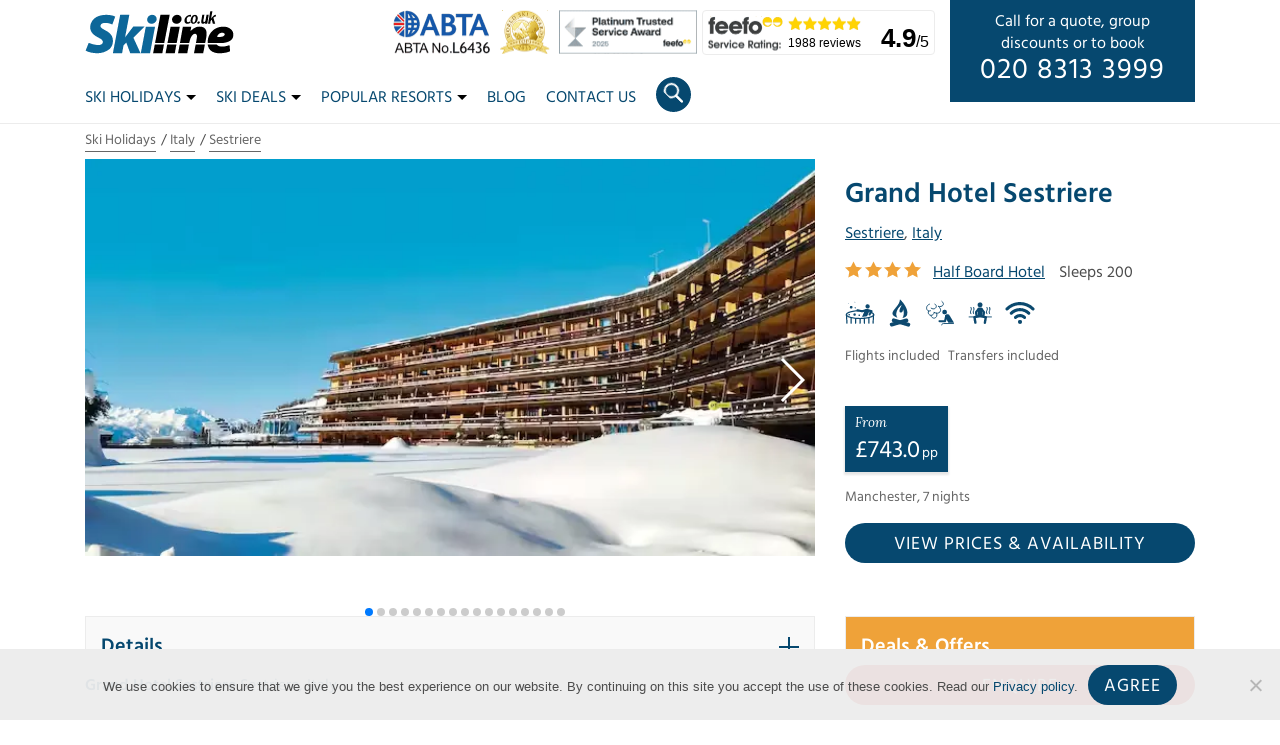

--- FILE ---
content_type: text/html; charset=UTF-8
request_url: https://www.skiline.co.uk/ski-holidays/italy/sestriere/grand-hotel-sestriere-2
body_size: 28674
content:
<!DOCTYPE html>
<html lang="en-GB">

<head>
	  	<!-- Global site tag (gtag.js) - Google Analytics -->
	<script async src="https://www.googletagmanager.com/gtag/js?id=UA-961282-1"></script>
	<script>
	  window.dataLayer = window.dataLayer || [];
	  function gtag(){dataLayer.push(arguments);}
	  gtag('js', new Date());
	  gtag('config', 'UA-961282-1');
	</script>
	<!-- End of Global site tag -->
	<!-- Global site tag (gtag.js) - Google Analytics -->
	<script async src=https://www.googletagmanager.com/gtag/js?id=G-GDDS95PVP5></script>
	<script>
	  window.dataLayer = window.dataLayer || [];
	  function gtag(){dataLayer.push(arguments);}
	  gtag('js', new Date());
	  gtag('config', 'G-GDDS95PVP5');
	</script>
	<!-- End of Global site tag -->
	
	<meta name="google-site-verification" content="8ooTMtKr2YKZ4XBwIawACsJygTAmgeCehfJSf-xBKn8" />
	<meta name="msvalidate.01" content="E39325AABA5ACB6AE074698F6A1454B5" />
	<meta charset="UTF-8" />
	<meta http-equiv="X-UA-Compatible" content="IE=edge">
	<title>Grand Hotel Sestriere, Sestriere, Italy | Ski Line ®</title>

	<meta name='robots' content='index, follow, max-image-preview:large, max-snippet:-1, max-video-preview:-1' />
	<style>img:is([sizes="auto" i], [sizes^="auto," i]) { contain-intrinsic-size: 3000px 1500px }</style>
	
	<!-- This site is optimized with the Yoast SEO plugin v25.9 - https://yoast.com/wordpress/plugins/seo/ -->
	<meta name="description" content="The perfect place to relax after a day on the slopes, the Grand Hotel Sestriere offers unique Wine Therapy wellness treatments and has a wellness spa ..." />
	<link rel="canonical" href="https://www.skiline.co.uk/ski-holidays/italy/sestriere/grand-hotel-sestriere-2" />
	<meta property="og:locale" content="en_GB" />
	<meta property="og:type" content="article" />
	<meta property="og:title" content="Grand Hotel Sestriere | Ski Line ®" />
	<meta property="og:description" content="The perfect place to relax after a day on the slopes, the Grand Hotel Sestriere offers unique Wine Therapy wellness treatments and has a wellness spa area – you can access both for a little extra cost. The hotel is ideally located in the centre of resort and is just 10 minutes&#039; walk to the ski lifts. The Grand also boasts the largest choice of wine in the Susa Valley, all held in the hotel&#039;s impressive wine cellar.   Stay in the resort centre, moments from the action.  Enjoy an evening of wine tasting in the hotel wine bar.  Feel pampered in the sleek hotel spa.  Essentials   WiFi  Spa and wellness facilities  Meals   Hot and cold buffet breakfast  Afternoon tea 4.30-5.30pm  4-course buffet evening meal  Christmas Eve and New Year&#039;s Eve gala meals included  Location   In the resort centre  10 minutes&#039; walk to the lifts  20 minutes&#039; walk to the ski school meeting point  Rooms All rooms have a TV, free WiFi, telephone, hairdryer and safe.  Twin room - sleeps 2: Twin beds, private bath, private shower, WC and mountain view.  Twin room - sleeps 2-3: Twin beds, extra single sofa bed when booked for three people, private bath, private shower, WC and balcony. Features   Dining room  Bar  Wine cellar with over 1,500 types of wine  Extra charge for à la carte restaurant  Lobby bar with open fire  Extra charge for spa with sauna, bio sauna, steam room, hot tub, kneipp bath, sensory showers and relaxation area with herbal tea (time slots must be booked locally at reception, for those aged 18 and over)  Extra charge for massages  TV room  Boot room  Shuttle service to the slopes available  Free WiFi" />
	<meta property="og:url" content="https://www.skiline.co.uk/ski-holidays/italy/sestriere/grand-hotel-sestriere-2" />
	<meta property="og:site_name" content="Ski Line ®" />
	<meta property="article:modified_time" content="2024-03-12T08:43:18+00:00" />
	<meta name="twitter:card" content="summary_large_image" />
	<script type="application/ld+json" class="yoast-schema-graph">{"@context":"https://schema.org","@graph":[{"@type":"WebPage","@id":"https://www.skiline.co.uk/ski-holidays/italy/sestriere/grand-hotel-sestriere-2","url":"https://www.skiline.co.uk/ski-holidays/italy/sestriere/grand-hotel-sestriere-2","name":"Grand Hotel Sestriere | Ski Line ®","isPartOf":{"@id":"https://www.skiline.co.uk/#website"},"datePublished":"2024-03-12T08:42:45+00:00","dateModified":"2024-03-12T08:43:18+00:00","description":"The perfect place to relax after a day on the slopes, the Grand Hotel Sestriere offers unique Wine Therapy wellness treatments and has a wellness spa area – you can access both for a little extra cost. The hotel is ideally located in the centre of resort and is just 10 minutes' walk to the ski lifts. The Grand also boasts the largest choice of wine in the Susa Valley, all held in the hotel's impressive wine cellar. • Stay in the resort centre, moments from the action. • Enjoy an evening of wine tasting in the hotel wine bar. • Feel pampered in the sleek hotel spa. Essentials • WiFi • Spa and wellness facilities Meals • Hot and cold buffet breakfast • Afternoon tea 4.30-5.30pm • 4-course buffet evening meal • Christmas Eve and New Year's Eve gala meals included Location • In the resort centre • 10 minutes' walk to the lifts • 20 minutes' walk to the ski school meeting point Rooms All rooms have a TV, free WiFi, telephone, hairdryer and safe. Twin room - sleeps 2: Twin beds, private bath, private shower, WC and mountain view. Twin room - sleeps 2-3: Twin beds, extra single sofa bed when booked for three people, private bath, private shower, WC and balcony. Features • Dining room • Bar • Wine cellar with over 1,500 types of wine • Extra charge for à la carte restaurant • Lobby bar with open fire • Extra charge for spa with sauna, bio sauna, steam room, hot tub, kneipp bath, sensory showers and relaxation area with herbal tea (time slots must be booked locally at reception, for those aged 18 and over) • Extra charge for massages • TV room • Boot room • Shuttle service to the slopes available • Free WiFi","breadcrumb":{"@id":"https://www.skiline.co.uk/ski-holidays/italy/sestriere/grand-hotel-sestriere-2#breadcrumb"},"inLanguage":"en-GB","potentialAction":[{"@type":"ReadAction","target":["https://www.skiline.co.uk/ski-holidays/italy/sestriere/grand-hotel-sestriere-2"]}]},{"@type":"BreadcrumbList","@id":"https://www.skiline.co.uk/ski-holidays/italy/sestriere/grand-hotel-sestriere-2#breadcrumb","itemListElement":[{"@type":"ListItem","position":1,"name":"Home","item":"https://www.skiline.co.uk/"},{"@type":"ListItem","position":2,"name":"Grand Hotel Sestriere"}]},{"@type":"WebSite","@id":"https://www.skiline.co.uk/#website","url":"https://www.skiline.co.uk/","name":"Ski Line ®","description":"Independent Ski Holiday Specialists","potentialAction":[{"@type":"SearchAction","target":{"@type":"EntryPoint","urlTemplate":"https://www.skiline.co.uk/?s={search_term_string}"},"query-input":{"@type":"PropertyValueSpecification","valueRequired":true,"valueName":"search_term_string"}}],"inLanguage":"en-GB"}]}</script>
	<!-- / Yoast SEO plugin. -->


<link rel='dns-prefetch' href='//cdnjs.cloudflare.com' />
<link rel='dns-prefetch' href='//maxcdn.bootstrapcdn.com' />
<link rel='dns-prefetch' href='//ajax.googleapis.com' />
<style id='classic-theme-styles-inline-css' type='text/css'>
/*! This file is auto-generated */
.wp-block-button__link{color:#fff;background-color:#32373c;border-radius:9999px;box-shadow:none;text-decoration:none;padding:calc(.667em + 2px) calc(1.333em + 2px);font-size:1.125em}.wp-block-file__button{background:#32373c;color:#fff;text-decoration:none}
</style>
<link data-minify="1" rel='stylesheet' id='working-css-css' href='https://www.skiline.co.uk/wp-content/cache/min/1/wp-content/themes/skiline/css/style.css?ver=1766146162' type='text/css' media='all' />
<style id='rocket-lazyload-inline-css' type='text/css'>
.rll-youtube-player{position:relative;padding-bottom:56.23%;height:0;overflow:hidden;max-width:100%;}.rll-youtube-player:focus-within{outline: 2px solid currentColor;outline-offset: 5px;}.rll-youtube-player iframe{position:absolute;top:0;left:0;width:100%;height:100%;z-index:100;background:0 0}.rll-youtube-player img{bottom:0;display:block;left:0;margin:auto;max-width:100%;width:100%;position:absolute;right:0;top:0;border:none;height:auto;-webkit-transition:.4s all;-moz-transition:.4s all;transition:.4s all}.rll-youtube-player img:hover{-webkit-filter:brightness(75%)}.rll-youtube-player .play{height:100%;width:100%;left:0;top:0;position:absolute;background:url(https://cdn.skiline.co.uk/wp-content/plugins/wp-rocket/assets/img/youtube.png) no-repeat center;background-color: transparent !important;cursor:pointer;border:none;}
</style>
<script type="text/javascript" src="https://ajax.googleapis.com/ajax/libs/jquery/3.4.0/jquery.min.js" id="jquery-js" data-rocket-defer defer></script>
<script type="text/javascript" src="https://www.skiline.co.uk/wp-content/plugins/exit-popup/js/js-cookie.js?ver=1769812266" id="js-cookie-js-js" data-rocket-defer defer></script>
<script type="text/javascript" src="https://www.skiline.co.uk/wp-content/plugins/exit-popup/js/exit-popup.js?ver=1769812266" id="exit-popup-js-js" data-rocket-defer defer></script>
<script type="text/javascript" src="https://www.skiline.co.uk/wp-content/themes/skiline/js/skiline_elastic_holidays/jquery-migrate-3.1.0.min.js?ver=6.8.3" id="jquery-mig-js" data-rocket-defer defer></script>
<script type="text/javascript" src="https://www.skiline.co.uk/wp-content/themes/skiline/js/skiline_elastic_holidays/jquery.cookie.js?ver=6.8.3" id="jquery-cookie-js" data-rocket-defer defer></script>
<script type="text/javascript" src="https://www.skiline.co.uk/wp-content/themes/skiline/js/skiline_elastic_holidays/mustache.js?ver=6.8.3" id="mustache-js" data-rocket-defer defer></script>
<script type="text/javascript" src="https://www.skiline.co.uk/wp-content/themes/skiline/js/skiline_elastic_holidays/jquery.twbsPagination.min.js?ver=6.8.3" id="jq_pagination-js" data-rocket-defer defer></script>
<script type="text/javascript" src="https://cdnjs.cloudflare.com/ajax/libs/moment.js/2.18.1/moment.min.js?ver=6.8.3" id="elastic_moment-js" data-rocket-defer defer></script>
<script type="text/javascript" src="https://cdnjs.cloudflare.com/ajax/libs/moment.js/2.18.1/locale/en-gb.js?ver=6.8.3" id="elastic_gb-js" data-rocket-defer defer></script>
<script type="text/javascript" src="https://cdnjs.cloudflare.com/ajax/libs/bluebird/3.5.0/bluebird.min.js?ver=6.8.3" id="elastic_bluebird-js" data-rocket-defer defer></script>
<script type="text/javascript" src="https://www.skiline.co.uk/wp-content/themes/skiline/js/skiline_elastic_holidays/jquery-ui.min.js?ver=6.8.3" id="jquery-ui-js" data-rocket-defer defer></script>
<script type="text/javascript" src="https://www.skiline.co.uk/wp-content/themes/skiline/js/skiline_elastic_holidays/runeverypage.js?ver=6.8.3" id="run_always-js" data-rocket-defer defer></script>
<link rel="https://api.w.org/" href="https://www.skiline.co.uk/wp-json/" /><link rel="EditURI" type="application/rsd+xml" title="RSD" href="https://www.skiline.co.uk/xmlrpc.php?rsd" />

<link rel='shortlink' href='https://www.skiline.co.uk/?p=201065' />
<link rel="alternate" title="oEmbed (JSON)" type="application/json+oembed" href="https://www.skiline.co.uk/wp-json/oembed/1.0/embed?url=https%3A%2F%2Fwww.skiline.co.uk%2Fski-holidays%2Fitaly%2Fsestriere%2Fgrand-hotel-sestriere-2" />
<link rel="alternate" title="oEmbed (XML)" type="text/xml+oembed" href="https://www.skiline.co.uk/wp-json/oembed/1.0/embed?url=https%3A%2F%2Fwww.skiline.co.uk%2Fski-holidays%2Fitaly%2Fsestriere%2Fgrand-hotel-sestriere-2&#038;format=xml" />
<link rel="preload" fetchpriority="high" as="image" href="https://cdn.skiline.co.uk/wp-content/uploads/2024/03/Grand-Hotel-Sestriere-5.webp">    <style>
        .countdown-clock {
            display: flex;
            gap: 1rem;
            justify-content: center;
            font-weight: bold;
            margin: 1em 0;
        }
        .countdown-segment span {
            display: block;
        }
        .countdown-days,
        .countdown-hours,
        .countdown-minutes,
        .countdown-seconds {
            font-size: 2rem;
            animation: tick 1s linear infinite;
        }
        .countdown-label {
            font-size: 0.8rem;
            text-transform: uppercase;
        }

        .countdown-finished {
            text-align: center;
            font-size: 1.2rem;
            font-weight: bold;
            color: #444;
        }

    </style>
    <noscript><style id="rocket-lazyload-nojs-css">.rll-youtube-player, [data-lazy-src]{display:none !important;}</style></noscript>
	<!--[if lt IE 9]>
		<script src="http://html5shim.googlecode.com/svn/trunk/html5.js"></script>
	<![endif]-->

	<!-- Mobile Specific Metas
  	================================================== -->
	<meta name="viewport" content="width=device-width, initial-scale=1">

	<!-- Favicons
	================================================== -->
	<link rel="icon" type="image/png" href="https://www.skiline.co.uk/wp-content/themes/skiline/img/favicons/2025/favicon-96x96.png" sizes="96x96" />
	<link rel="icon" type="image/svg+xml" href="https://www.skiline.co.uk/wp-content/themes/skiline/img/favicons/2025/favicon.svg" />
	<link rel="shortcut icon" href="https://www.skiline.co.uk/wp-content/themes/skiline/img/favicons/2025/favicon.ico" />
	<link rel="apple-touch-icon" sizes="180x180" href="https://www.skiline.co.uk/wp-content/themes/skiline/img/favicons/2025/apple-touch-icon.png" />
	<meta name="apple-mobile-web-app-title" content="Ski Line" />
	<link rel="manifest" href="https://www.skiline.co.uk/wp-content/themes/skiline/img/favicons/2025/site.webmanifest" />



<meta name="generator" content="WP Rocket 3.19.4" data-wpr-features="wpr_defer_js wpr_lazyload_images wpr_lazyload_iframes wpr_minify_css wpr_preload_links wpr_desktop" /></head>
<body class="wp-singular accommodation-template-default single single-accommodation postid-201065 wp-theme-skiline cookies-not-set"><!-- the Body  -->

  <header data-rocket-location-hash="686008c72e2bd5045056593edf24f846" class="masthead">
    <div data-rocket-location-hash="da0a9fc341c4c982953638da88cbcb3e" class="container no-padding-xs">
      <div data-rocket-location-hash="8cf8b233c168af269a213b6e05d249f9" class="row">
        <div class="col-12 no-padding-xs">
          <a href="https://www.skiline.co.uk">
          <svg version="1.1" width="112.438" height="33" class="logo"
	 id="svg3729" xmlns="http://www.w3.org/2000/svg" xmlns:xlink="http://www.w3.org/1999/xlink" x="0px" y="0px" viewBox="0 0 1802.4 529.2"
	 style="enable-background:new 0 0 1802.4 529.2;" xml:space="preserve">
<style type="text/css">
	.st0{fill:#0D6799;}
</style>
<path d="
	M1515.4,14.7l25.6,0l-15.9,86.6c22.2-25,0,0,22.2-25c10-10.6,22.9-21.5,37.3-18.7l-4.2,21c-14.2-0.6-18.2,6.2-26.9,14.5l21.6,72.4
	l-28.8,0l-12.3-50.6l-14,16l-5.9,34.6h-25.6L1515.4,14.7z"/>
<path d="
	M1256.5,59.4c9-2.7,18-2.7,26.6-1.7l-4.7,26c-22.6-20.5-43.8,5.7-48.2,24.5c-1.8,14.5-2,30.1,12.1,37.2c11.1,4.4,18-3.4,26.7-8.5
	l8,13.4c-13,11.6-32.3,18.5-49.9,13.5c-10.1-2.6-19.2-13.3-21.8-21.4c-4.8-12-3.3-25.3,1.2-37.1
	C1214.9,83.9,1233.6,66.1,1256.5,59.4L1256.5,59.4z"/>
<path d="
	M1418.6,57.1l25.9,0l-11.9,63.8c-1.1,9.3-3.7,25.9,10.3,23c6.2-1.1,10-7.3,13.6-12.1l13.8-74.8l25.8,0L1479,165.6l-27,0l2.6-13.6
	c-9.3,10-22.5,16.1-34.7,12.4c-4.8-1-8.7-4.5-10.8-8.7c-5.6-11.5-3.2-23.7-0.7-35.6L1418.6,57.1z"/>
<path class="st0" d="
	M425.6,56.8h110.6l-51.6,272.8l98.6-130.1l137.6,0c-135.6,133.7,0,0-135.6,133.7c86.8,188.5,0,0,86.7,188.5l-124.8,0l-47.3-128.8
	l-33.9,34.9l-17.3,94l-111.4,0L425.6,56.8z"/>
<path d="
	M912.8,56.8c111.5,0,0,0,111.5,0L958.6,399l-111.3,0L912.8,56.8z"/>
<path d="M1345.5,60.7L1345.5,60.7c-13.4-7.7-34.9-2.3-47.4,9.1c-17.4,16.5-37.8,82.2,2.9,94.9c10.3,2.2,21.6,0.3,30.5-5.1
	c7.4-4.3,13.5-10.5,18.4-17.2C1364,121.6,1373.6,79.2,1345.5,60.7z M1313.8,151.3c-10-0.1-12.5-12.7-12.8-19.8
	c0.2-18.2,4.8-50.9,22.5-58.2c5.2-2.3,11.5,1.3,13.1,6.6C1343.4,101.1,1333.5,148.1,1313.8,151.3z"/>
<path class="st0" d="
	M312.9,61.3c18.2,3.3,36.1,8.7,52.8,16.7l-35.2,96c-30.3-14.4-72.7-22.6-103-18.1c-36.6,2.9-53.8,38.9-27.5,60.6
	c14.7,11.2,31.4,19.3,47.3,28.6c20,10.2,39.2,22.2,55.5,37.7c36,36.9,40.8,79.6,31,125.3c-6.8,25.1-20.9,48.3-40.4,65.6
	c-45.5,34.5-92.8,47.1-145.8,48.3c-47.3-2.1-101.5-9-140.3-32.9l37.8-93.5c41.3,16.3,101.8,34.2,143,23.5
	c8.9-3.2,17.9-7.9,23.4-15.9c14.4-26.9-3.6-43.7-24-56.7c-16.2-10-33.6-17.8-49.8-27.8c-20.7-12.7-40.4-27.8-54.8-47.5
	c-17-24.9-22.5-50.3-19.2-77.9c5.9-52.8,42.4-94.5,85.4-115.1C201,54.7,261.8,53.3,312.9,61.3L312.9,61.3z"/>
<path d="
	M1407.2,200.6c18.7,2.9,36.9,11.8,48.1,27c7.2,10,11.4,21.6,14,33.5c3.4,26.2,0.2,54.3-3.9,78.6l-11.8,59.4l-112.2,0
	c5.6-29.7,14-62.1,12.7-90.8c-1.6-14.9-12.9-23.4-26.6-22.2c-46.5,10.3-58.9,79.1-67.2,113l-111.8,0l35.4-199.4l101.8,0l-9.1,54.6
	c19.6-20.5,46.1-41.1,69.6-48.8C1367,199.2,1387.1,198.6,1407.2,200.6L1407.2,200.6z"/>
<path class="st0" d="
	M735.9,199.6c111.6,0,0,0,111.6,0l-61,322.1l-111.4,0C735.9,199.6,675,521.7,735.9,199.6z"/>
<path d="
	M1035.5,199.6l111.1,0.1c-37.4,199.4,0,0-37.4,199.4l-111.6,0L1035.5,199.6z"/>
<path d="M1783.6,253.4c-14.3-26.6-55.1-50.8-91.6-53v0c-30.9-2.9-70.7,2.6-100.9,16.5c-34.3,15.5-62.9,42.1-81.3,73.9
	c-16.2,27.7-29.3,72.1-26.4,108.2c39.5,0,79.1,0,118.6,0c25.9-0.2,56.3,0.7,84.2-3.4c34.8-6.4,89.3-23.1,103.1-65.5
	c3.2-7.9,3.8-16.3,4.6-24.7C1795.5,289.4,1792,269.2,1783.6,253.4z M1690,298c-12.1,31.4-65.7,26.5-91.4,25.8
	c3.1-17.2,14.1-32.8,29-41.9c11.5-6.6,29.2-10.3,40.4-8.5h0C1680.7,276.3,1692.7,285,1690,298z"/>
<path d="
	M843.9,417.1h111.2l-19.9,104.6c-111.4,0,0,0-111.4,0L843.9,417.1z"/>
<path d="
	M994.5,417.1l111,0c-19.3,104.6,0,0-19.3,104.6c-111.7,0,0,0-111.7,0L994.5,417.1z"/>
<path d="
	M1145.5,417.1c111.5,0,74.3,0,111.5,0c-19.9,104.8,0,0-19.9,104.8c-111.6,0,0,0-111.6,0C1145.5,417.1,1125.5,521.9,1145.5,417.1
	L1145.5,417.1z"/>
<path d="
	M1338.3,417.1c111.7,0,0,0,111.7,0L1429.8,522l-111.4,0L1338.3,417.1z"/>
<path d="
	M1484.5,417.1l108.9,0c35,40.1,118,21.1,155.1,5.6l6.9,75c-14.2,6.9-29.5,11.6-45,15.3c-35.7,7.9-75.9,11.3-109.2,7.4
	c-25.3-2-55.2-12.6-72.9-25.9c-17.3-12.6-30-30.5-36.7-50C1487.7,435.7,1486.4,426.3,1484.5,417.1L1484.5,417.1z"/>
<path class="st0" d="
	M867.2,106.8c0,29.8-25.8,56-57.7,58.5c-31.9,2.5-57.9-19.5-58.2-49.4C751,86.1,776.6,59.8,808.4,57c31.9-2.8,58.1,19,58.7,48.8"/>
<path d="
	M1168.8,106.7c0,29.8-25.8,56-57.7,58.5s-57.9-19.5-58.2-49.4c-0.3-29.8,25.2-56.1,57.1-58.9c31.9-2.8,58.1,19,58.7,48.8"/>
<path d="
	M1388.9,148.3c0,8-6.7,15.6-15,17.1c-8.3,1.5-15-3.8-15.1-11.8c-0.1-8,6.5-15.6,14.8-17.2c8.3-1.5,15.1,3.7,15.2,11.6"/>
</svg>

          </a>
          <div class="desktop-cta">
            <p><span class="d-none d-xl-block">Call for a quote, group<br> discounts or to book <br></span><span class="call"><a href="tel:02083133999">020 8313 3999</a></span></p>
          </div>
          <div class="feefo-badge">
            <a href="/reviews" title="Feefo reviews">
              <div class="logo"><span class="d-none">Feefo</span></div>
              <div class="stars"></div>
              <div class="reviews">1988 reviews</div>
              <div class="rating"><span class="rating-aggregate">4.9</span>/5</div>
            </a>
          </div>
          <div class="accreditations">
            <!-- <a target="_blank" rel="nofollow" href="https://www.caa.co.uk/atol-protection/">
              <div class="accreditation atol"></div>
            </a> -->
            <a target="_blank" rel="nofollow" href="https://abta.com" title="ABTA No.L6436">
              <div class="accreditation abta"><span class="d-none">ABTA No.L6436</span></div>
            </a>
						<!-- <a href="https://www.skiline.co.uk/about-us/awards" title="Winner 2016 World Snow Awards">
							<div class="accreditation ski-awards-2018"><span class="d-none">Winner 2016 World Snow Awards</span></div>
						</a> -->
            
            <a href="https://www.skiline.co.uk/blog/skiline-co-uk-does-it-again-top-3-ski-agent-in-the-world-ski-awards" title="World Ski Awards Top 3 2024">
  						<div class="accreditation ski-awards-2024"><span class="d-none">World Ski Awards - Top 3 2024</span></div>
            </a>
            <!-- <a href="https://www.skiline.co.uk/about-us/awards" title="World Ski Awards Top 3 2017 - 2019">
              <div class="accreditation ski-awards-2019"><span class="d-none">World Ski Awards Top 3 2017 - 2019</span></div>
            </a> -->
			<a href="https://www.skiline.co.uk/about-us/awards" title="Awards">
				<div class="accreditation feefo_platinum_landscape"><span class="d-none">Platinum Trusted Service Award 2025</span></div>
			</a>
          </div>


          <div class="icons">
            <div class="circle" id="openSearch">
              <div class="search-icon" id="searchIcon">
              	<div class="lens-holder">
              		<div class="lens"></div>
              	</div>
              	<div class="handles">
              		<div class="handle handle-1"></div>
              		<div class="handle handle-2"></div>
              	</div>
              </div>


            </div>
            <div class="circle">
              <a href="tel:02083133999">
                <svg xmlns="http://www.w3.org/2000/svg" viewBox="0 0 91.5 91.5" width="20" height="20">
                  <path fill="#FFF" d="M91.4 7.4c0 46.4-37.6 84-84 84-3.6 0-4.3-4.4-4.3-4.4L0 65.6c-.2-1 .4-2.1 1.4-2.5l20.1-8.3c1-.4 2.1-.1 2.7.8l9.7 11.9c.8 1.1 1.6 1.4 2.7.9 13.9-6.7 25.2-17.9 31.8-31.8 0-1.1-.3-1.9-.9-2.7L55.6 24c-.9-.6-1.2-1.7-.8-2.7l8.3-20.1c.4-1 1.4-1.6 2.5-1.4L87 3.1c4.5.6 4.5 4.2 4.4 4.3z"/>
                </svg>
              </a>
            </div>
            <div class="burger" id="openNav">
              <div class="line-1"></div>
              <div class="line-2"></div>
              <div class="line-3"></div>
                          </div>
          </div>
          <div class="menu-container" id="menu-container">
            <div class="container" id="navbar">
    <ul class="nav">
      <li class="dropdown"><a href="#" class="dropdown-toggle" type="button" id="dropdownSkiHolidays" data-toggle="dropdown" aria-haspopup="true" aria-expanded="false">Ski Holidays<b class="caret"></b></a><div class="dropdown-menu megamenu" aria-labelledby="dropdownSkiHolidays"><div data-rocket-location-hash="1ded919732da144e02a015d2156ecef5" class="container"><div data-rocket-location-hash="af6db807a44d57b4021767a2d0c58dc3" class="row"><div class="col-lg-3"><ul><li class="dropdown-header">Country</li><li><a href="https://www.skiline.co.uk/ski-holidays/andorra">Andorra</a></li><li><a href="https://www.skiline.co.uk/ski-holidays/austria">Austria</a></li><li><a href="https://www.skiline.co.uk/ski-holidays/bulgaria">Bulgaria</a></li><li><a href="https://www.skiline.co.uk/ski-holidays/canada">Canada</a></li><li><a href="https://www.skiline.co.uk/ski-holidays/finland">Finland (Lapland)</a></li><li><a href="https://www.skiline.co.uk/ski-holidays/france">France</a></li><li><a href="https://www.skiline.co.uk/ski-holidays/italy">Italy</a></li><li><a href="https://www.skiline.co.uk/ski-holidays/japan">Japan</a></li><li><a href="https://www.skiline.co.uk/ski-holidays/norway">Norway</a></li><li><a href="https://www.skiline.co.uk/ski-holidays/slovenia">Slovenia</a></li><li><a href="https://www.skiline.co.uk/ski-holidays/spain">Spain</a></li><li><a href="https://www.skiline.co.uk/ski-holidays/sweden">Sweden</a></li><li><a href="https://www.skiline.co.uk/ski-holidays/switzerland">Switzerland</a></li><li><a href="https://www.skiline.co.uk/ski-holidays/united-states">United States</a></li></ul></div><div class="col-lg-3"><ul><li class="dropdown-header">By Accommodation</li><li><a href="https://www.skiline.co.uk/ski-holidays/all-inclusive">All Inclusive</a></li><li><a href="https://www.skiline.co.uk/ski-accommodation/apartments">Apartments</a></li><li><a href="https://www.skiline.co.uk/ski-accommodation/chalets">Catered Chalets</a></li><li><a href="https://www.skiline.co.uk/ski-accommodation/hotels">Hotels</a></li><li><a href="https://www.skiline.co.uk/ski-accommodation/chalets/types/self-catered">Self-Catered Chalets</a></li><li class="dropdown-header">Featuring</li><li><a href="https://www.skiline.co.uk/ski-accommodation/childcare">Childcare</a></li><li><a href="https://www.skiline.co.uk/ski-accommodation/hot-tub">Hot Tub</a></li><li><a href="https://www.skiline.co.uk/ski-accommodation/ski-in-ski-out">Ski In/Ski Out</a></li><li><a href="https://www.skiline.co.uk/ski-accommodation/swimming-pool">Swimming Pool</a></li></ul></div><div class="col-lg-3"><ul><li class="dropdown-header">By Type</li><li><a href="https://www.skiline.co.uk/ski-holidays/corporate">Corporate</a></li><li><a href="https://www.skiline.co.uk/ski-holidays/family">Family</a></li><li><a href="https://www.skiline.co.uk/ski-holidays/groups">Groups</a></li><li><a href="https://www.skiline.co.uk/ski-holidays/luxury">Luxury</a></li><li><a href="https://www.skiline.co.uk/ski-holidays/singles">Singles</a></li><li class="dropdown-header">By Travel</li><li><a href="https://www.skiline.co.uk/ski-holidays/eurostar-train">Eurostar & Ski Train</a></li><li class="dropdown-header">Summer Holidays</li><li><a href="https://www.skiline.co.uk/summer-holidays/alps">Summer Holidays In The Alps</a></li></ul></div></div></div></div></li><li class="dropdown"><a href="#" class="dropdown-toggle" type="button" id="dropdownSkiDeals" data-toggle="dropdown" aria-haspopup="true" aria-expanded="false">Ski Deals<b class="caret"></b></a><div class="dropdown-menu megamenu" aria-labelledby="dropdownSkiDeals"><div data-rocket-location-hash="68e122c6b23b4519e49c5a2a57b5f054" class="container"><div data-rocket-location-hash="6befeb447f21776780aba789e248bfd4" class="row"><div class="col-lg-3"><ul><li class="dropdown-header">Country</li><li><a href="https://www.skiline.co.uk/ski-deals/andorra">Andorra</a></li><li><a href="https://www.skiline.co.uk/ski-deals/austria">Austria</a></li><li><a href="https://www.skiline.co.uk/ski-deals/bulgaria">Bulgaria</a></li><li><a href="https://www.skiline.co.uk/ski-deals/canada">Canada</a></li><li><a href="https://www.skiline.co.uk/ski-deals/finland">Finland (Lapland)</a></li><li><a href="https://www.skiline.co.uk/ski-deals/france">France</a></li><li><a href="https://www.skiline.co.uk/ski-deals/italy">Italy</a></li><li><a href="/ski-deals/japan">Japan</a></li><li><a href="https://www.skiline.co.uk/ski-deals/norway">Norway</a></li><li><a href="https://www.skiline.co.uk/ski-deals/switzerland">Switzerland</a></li><li><a href="https://www.skiline.co.uk/ski-deals/united-states">United States</a></li></ul></div><div class="col-lg-3"><ul><li class="dropdown-header">Last Minute</li><li><a href="https://www.skiline.co.uk/ski-deals/last-minute">Last Minute</a></li><li class="dropdown-header">Seasonal</li><li><a href="https://www.skiline.co.uk/ski-deals/seasonal/half-term">Half Term 2026</a></li><li><a href="https://www.skiline.co.uk/ski-deals/seasonal/easter">Easter 2026</a></li><li><a href="https://www.skiline.co.uk/ski-deals/seasonal/christmas">Christmas 2026</a></li><li><a href="https://www.skiline.co.uk/ski-deals/seasonal/new-year">New Year 2026</a></li><li class="dropdown-header">Month</li><li><a href="https://www.skiline.co.uk/ski-deals/seasonal/january">January 2026</a></li><li><a href="https://www.skiline.co.uk/ski-deals/seasonal/february">February 2026</a></li><li><a href="https://www.skiline.co.uk/ski-deals/seasonal/march">March 2026</a></li><li><a href="https://www.skiline.co.uk/ski-deals/seasonal/april">April 2026</a></li><li><a href="https://www.skiline.co.uk/ski-deals/seasonal/december">December 2026</a></li></ul></div><div class="col-lg-3"><ul><li class="dropdown-header">Ski Areas</li><li><a href="https://www.skiline.co.uk/ski-deals/france/three-valleys">Three Valleys</a></li><li><a href="https://www.skiline.co.uk/ski-deals/france/espace-killy">Espace Killy</a></li><li><a href="https://www.skiline.co.uk/ski-deals/france/paradiski">Paradiski</a></li><li><a href="https://www.skiline.co.uk/ski-deals/france/les-portes-du-soleil">Les Portes Du Soleil</a></li><li><a href="https://www.skiline.co.uk/ski-deals/austria/arlberg">Arlberg</a></li><li><a href="https://www.skiline.co.uk/ski-deals/italy/matterhorn-ski-paradise">Matterhorn Ski Paradise</a></li><li><a href="https://www.skiline.co.uk/ski-deals/switzerland/four-valleys">Four Valleys</a></li><li><a href="https://www.skiline.co.uk/ski-deals/andorra/grandvalira">Grandvalira</a></li><li><a href="https://www.skiline.co.uk/ski-deals/italy/sella-ronda-dolomites">Sella Ronda Dolomites</a></li><li><a href="https://www.skiline.co.uk/ski-deals/italy/aosta-valley-ski-deals">Aosta Valley</a></li><li><a href="https://www.skiline.co.uk/ski-deals/austria/skiwelt">Skiwelt</a></li><li><a href="https://www.skiline.co.uk/ski-deals/austria/zillertal">Zillertal</a></li><li><a href="https://www.skiline.co.uk/ski-deals/austria/tirol">Tirol</a></li><li><a href="https://www.skiline.co.uk/ski-deals/france/le-grand-massif">Le Grand Massif</a></li><li><a href="https://www.skiline.co.uk/ski-deals/austria/skicircus">Skicircus</a></li><li><a href="https://www.skiline.co.uk/ski-deals/france/milky-way">Milky Way</a></li><li><a href="https://www.skiline.co.uk/ski-deals/switzerland/graubunden">Graubunden</a></li><li><a href="https://www.skiline.co.uk/ski-deals/france/espace-san-bernardo">Espace San Bernardo</a></li><li><a href="https://www.skiline.co.uk/ski-deals/austria/ski-juwel">Ski Juwel</a></li></ul></div><div class="col-lg-3"><ul><li class="featured-image"><a href="https://www.skiline.co.uk/ski-deals"><img class="img-fluid" src="data:image/svg+xml,%3Csvg%20xmlns='http://www.w3.org/2000/svg'%20viewBox='0%200%200%200'%3E%3C/svg%3E" alt="All Ski Deals" width="" height="" data-lazy-src="https://cdn.skiline.co.uk/wp-content/uploads/2025/02/Ski-Deals-2025-2026-255x158.webp"/><noscript><img class="img-fluid" src="https://cdn.skiline.co.uk/wp-content/uploads/2025/02/Ski-Deals-2025-2026-255x158.webp" alt="All Ski Deals" width="" height=""/></noscript>All Ski Deals</a></li></ul></div></div></div></div></li><li class="dropdown"><a href="#" class="dropdown-toggle" type="button" id="dropdownPopularResorts" data-toggle="dropdown" aria-haspopup="true" aria-expanded="false">Popular Resorts<b class="caret"></b></a><div class="dropdown-menu megamenu" aria-labelledby="dropdownPopularResorts"><div data-rocket-location-hash="f9357140ee36883ea6064de5d7279a99" class="container"><div data-rocket-location-hash="594e3b65b8bd7e7c7f75f6b27a568936" class="row"><div class="col-lg-3"><ul><li class="dropdown-header">Austria</li><li><a href="https://www.skiline.co.uk/ski-holidays/austria/alpbach">Alpbach</a></li><li><a href="https://www.skiline.co.uk/ski-holidays/austria/hinterglemm-fieberbrunn">Hinterglemm &#038; Fieberbrunn</a></li><li><a href="https://www.skiline.co.uk/ski-holidays/austria/ischgl">Ischgl</a></li><li><a href="https://www.skiline.co.uk/ski-holidays/austria/kitzbuhel">Kitzbuhel</a></li><li><a href="https://www.skiline.co.uk/ski-holidays/austria/lech">Lech</a></li><li><a href="https://www.skiline.co.uk/ski-holidays/austria/mayrhofen">Mayrhofen</a></li><li><a href="https://www.skiline.co.uk/ski-holidays/austria/niederau">Niederau</a></li><li><a href="https://www.skiline.co.uk/ski-holidays/austria/obergurgl">Obergurgl</a></li><li><a href="https://www.skiline.co.uk/ski-holidays/austria/saalbach">Saalbach</a></li><li><a href="https://www.skiline.co.uk/ski-holidays/austria/soll">Soll</a></li><li><a href="https://www.skiline.co.uk/ski-holidays/austria/st-anton">St Anton</a></li><li><a href="https://www.skiline.co.uk/ski-holidays/austria/zell-am-see">Zell am See</a></li></ul></div><div class="col-lg-3"><ul><li class="dropdown-header">France</li><li><a href="https://www.skiline.co.uk/ski-holidays/france/alpe-dhuez">Alpe d’Huez</a></li><li><a href="https://www.skiline.co.uk/ski-holidays/france/avoriaz">Avoriaz</a></li><li><a href="https://www.skiline.co.uk/ski-holidays/france/chamonix">Chamonix</a></li><li><a href="https://www.skiline.co.uk/ski-holidays/france/courchevel">Courchevel</a></li><li><a href="https://www.skiline.co.uk/ski-holidays/france/la-plagne">La Plagne</a></li><li><a href="https://www.skiline.co.uk/ski-holidays/france/la-rosiere">La Rosiere</a></li><li><a href="https://www.skiline.co.uk/ski-holidays/france/les-arcs">Les Arcs</a></li><li><a href="https://www.skiline.co.uk/ski-holidays/france/meribel">Meribel</a></li><li><a href="https://www.skiline.co.uk/ski-holidays/france/morzine">Morzine</a></li><li><a href="https://www.skiline.co.uk/ski-holidays/france/tignes">Tignes</a></li><li><a href="https://www.skiline.co.uk/ski-holidays/france/val-disere">Val d’Isere</a></li><li><a href="https://www.skiline.co.uk/ski-holidays/france/val-thorens">Val Thorens</a></li></ul></div><div class="col-lg-3"><ul><li class="dropdown-header">Italy</li><li><a href="https://www.skiline.co.uk/ski-holidays/italy/canazei">Canazei</a></li><li><a href="https://www.skiline.co.uk/ski-holidays/italy/cervinia">Cervinia</a></li><li><a href="https://www.skiline.co.uk/ski-holidays/italy/corvara">Corvara</a></li><li><a href="https://www.skiline.co.uk/ski-holidays/italy/courmayeur">Courmayeur</a></li><li><a href="https://www.skiline.co.uk/ski-holidays/italy/kronplatz">Kronplatz</a></li><li><a href="https://www.skiline.co.uk/ski-holidays/italy/livigno">Livigno</a></li><li><a href="https://www.skiline.co.uk/ski-holidays/italy/madonna-di-campiglio">Madonna Di Campiglio</a></li><li><a href="https://www.skiline.co.uk/ski-holidays/italy/passo-tonale">Passo Tonale</a></li><li><a href="https://www.skiline.co.uk/ski-holidays/italy/sauze-doulx">Sauze d’Oulx</a></li><li><a href="https://www.skiline.co.uk/ski-holidays/italy/selva">Selva</a></li><li><a href="https://www.skiline.co.uk/ski-holidays/italy/sestriere">Sestriere</a></li><li><a href="https://www.skiline.co.uk/ski-holidays/italy/val-di-fassa">Val di Fassa</a></li></ul></div><div class="col-lg-3"><ul><li class="dropdown-header">Switzerland</li><li><a href="https://www.skiline.co.uk/ski-holidays/switzerland/davos">Davos</a></li><li><a href="https://www.skiline.co.uk/ski-holidays/switzerland/engelberg">Engelberg</a></li><li><a href="https://www.skiline.co.uk/ski-holidays/switzerland/grindelwald">Grindelwald</a></li><li><a href="https://www.skiline.co.uk/ski-holidays/switzerland/klosters">Klosters</a></li><li><a href="https://www.skiline.co.uk/ski-holidays/switzerland/les-crosets">Les Crosets</a></li><li><a href="https://www.skiline.co.uk/ski-holidays/switzerland/murren">Murren</a></li><li><a href="https://www.skiline.co.uk/ski-holidays/switzerland/nendaz">Nendaz</a></li><li><a href="https://www.skiline.co.uk/ski-holidays/switzerland/saas-fee">Saas Fee</a></li><li><a href="https://www.skiline.co.uk/ski-holidays/switzerland/st-moritz">St Moritz</a></li><li><a href="https://www.skiline.co.uk/ski-holidays/switzerland/verbier">Verbier</a></li><li><a href="https://www.skiline.co.uk/ski-holidays/switzerland/wengen">Wengen</a></li><li><a href="https://www.skiline.co.uk/ski-holidays/switzerland/zermatt">Zermatt</a></li></ul></div></div></div></div></li><li class="dropdown"><a href="https://www.skiline.co.uk/blog">Blog</a></li><li class="dropdown"><a href="https://www.skiline.co.uk/contact-us">Contact Us</a></li>            <li class="dropdown" id="openSearchMega"><div class="circle">
        <div class="search-icon" id="searchIconDesktop">
          <div class="lens-holder">
            <div class="lens"></div>
          </div>
          <div class="handles">
            <div class="handle handle-1"></div>
            <div class="handle handle-2"></div>
          </div>
        </div>
      </div><li>

    </ul>
</div>
<div class="clear"></div>
          </div>
        </div>
      </div>
    </div>
  </header>
  <div data-rocket-location-hash="d14806791a19c89369fb5e8f7db6b5a3" class="search-box" id="search-box">
    <div data-rocket-location-hash="277f0eb4d28b46759e5b0723c50bf3df" class="container margin">
  <div data-rocket-location-hash="57f84b25dc0def2056eb68ae21a02316">
    <ul class="nav nav-tabs">
      <li><a data-toggle="tab" class="active" href="#search-holidays">Search holidays</a></li>
      <li><a data-toggle="tab" href="#search-site">Search site</a></li>
    </ul>
  </div>

  <div data-rocket-location-hash="157a21901ebb9179c90090d7bae51949" class="tab-content">
    <div id="search-holidays" class="tab-pane active">

      
<div >

    <input type="hidden" id="flyin_route_param" value="0">

    

<script type="text/javascript">var horizontalMenu = true;</script>

<div class="elastic-filters" id="skiline_side_flyin_search"  >

    <div data-rocket-location-hash="ca8628f43eda5e53527be2e6845b5a8b" class="row">
      <div class="col-12">
        <input type="text" class="form-control" id="flyin_departure_date_start" placeholder="Date" readonly="readonly" style="position: relative; z-index: 100000;"  >
        <span class="caret dropdown-caret departure_date_start"></span>
      </div>
    </div>


    <div data-rocket-location-hash="72871746a3910c6bdb4473fc1e93bb77" class="row">
      <div class="col-12">
        <div class="dropdown">
            <input type="text" class="form-control" id="flyin_country" placeholder="Country" data-toggle="dropdown" readonly="readonly">
            <span class="caret dropdown-caret"></span>
            <ul class="dropdown-menu" aria-labelledby="flyin_country" id="flyin_countries">
            </ul>
        </div>
      </div>
    </div>

    <div class="row">
      <div class="col-12">
        <div class="dropdown">
            <input type="text" class="form-control" id="flyin_resort" placeholder="Any Resort" data-toggle="dropdown" readonly="readonly">
            <span class="caret dropdown-caret"></span>
            <ul class="dropdown-menu" aria-labelledby="flyin_resort" id="flyin_resorts">
            </ul>
        </div>
      </div>
    </div>

    <div class="row">
      <div class="col-12">
        <div class="dropdown">
            <input type="text" class="form-control" id="flyin_departure_airport" placeholder="Departing" data-toggle="dropdown" readonly="readonly">
            <span class="caret dropdown-caret"></span>
            <ul class="dropdown-menu" aria-labelledby="flyin_departure_airport" id="flyin_airports">
            </ul>
        </div>
      </div>
    </div>

    <div class="row">
      <div class="col-6">
        <div class="dropdown">
            <input type="text" class="form-control" id="flyin_adults" placeholder="2 Adults" style="padding-left:15px;" data-toggle="dropdown" readonly="readonly">
            <span class="caret dropdown-caret"></span>
            <ul class="dropdown-menu" aria-labelledby="flyin_adults" id="flyin_num_adults">
            </ul>
        </div>
      </div>
      <div class="col-6">
        <div class="dropdown">
            <input type="text" class="form-control" id="flyin_children" placeholder="0 Children" style="padding-left:15px;" data-toggle="dropdown" readonly="readonly">
            <span class="caret dropdown-caret"></span>
            <ul class="dropdown-menu" aria-labelledby="flyin_children" id="flyin_num_children">
            </ul>
        </div>
      </div>
    </div>

    <div class="row">
      <div class="col-12">
        <button class="btn cta full-width" id="flyin_search-button"     >
            Search
        </button>
      </div>
    </div>

</div>
                                

    
<!-- - - - - - - - - - - - - - - - - - - - - - - - - - - - - - - - - - - - - - - - -
-	TEMPLATE FOR DYNAMIC DROPDOWN LISTS
- - - - - - - - - - - - - - - - - - - - - - - - - - - - - - - - - - - - - - - - - -->
<script id="ddl" type="x-tmpl-mustache">
	<li>
		<a href='javascript:void(0)' data-binding="{{ key }}" data-value="{{ value }}" class="elastic-form-control">{{ key }} 
			{{ #doc_count }}
				<span class='count'>({{ doc_count }})</span>
			{{ /doc_count }}
		</a>
	</li>
	{{ #spacer }}
		<li class="dropdown-spacer"><hr/></li>
	{{ /spacer }}
</script>

<!-- - - - - - - - - - - - - - - - - - - - - - - - - - - - - - - - - - - - - - - - -
-	TEMPLATE FOR DYNAMIC DROPDOWN CHECKBOXES
- - - - - - - - - - - - - - - - - - - - - - - - - - - - - - - - - - - - - - - - - -->
<script id="ddl_checkBox" type="x-tmpl-mustache">
	<li>
		<span class="ddl-check">
			<input type='checkbox' data-binding="{{ key }}" data-name="{{ name }}" {{#checked}}checked="checked"{{/checked}} {{#disabled}} disabled="disabled" {{/disabled}} class="dynamic_checkbox elastic-form-control">
		</span>
		<span class="ddl-check-label">
		{{ key }}
			{{ #doc_count }}
				<span class='count'>({{ doc_count }})</span>
			{{ /doc_count }}
		</span>
	</li>
</script>

<!-- - - - - - - - - - - - - - - - - - - - - - - - - - - - - - - - - - - - - - - - -
-	TEMPLATE FOR DYNAMIC FORM CHECKBOXES
- - - - - - - - - - - - - - - - - - - - - - - - - - - - - - - - - - - - - - - - - -->
<script id="checkBox" type="x-tmpl-mustache">
	<div class="row">
		<div class="col-md-12">
			<span>
				<input type="checkbox" {{#disabled}} disabled="disabled" {{/disabled}} data-binding="{{ key }}" data-name="{{ name }}" class="dynamic_checkbox elastic-form-control" {{#checked}}checked{{/checked}}><span class="key">{{ key }}</span>
				{{ #image }}
					<img src="{{image}}.gif" srcset="{{image}}.gif 1x, {{image}}-2x.gif 2x" alt="{{key}} Stars" height="17" width="100" />
				{{ /image }}
			</span> 
			{{# doc_count }}
				<span class="count">
					({{ doc_count }})
				</span>
			{{/ doc_count}}
		</div>
	</div>
</script>

   
    <!-- Local copies of libraries used -->
    <script type="text/javascript" src="https://www.skiline.co.uk/wp-content/themes/skiline/js/skiline_elastic_holidays/skiline_elastic_flyin.js" defer ></script>
    

</div>
    </div>
    <div data-rocket-location-hash="9439e5c54cb8e094efd4ba8f5193f4b2" id="search-site" class="tab-pane">
      <form role="search" method="get" id="searchform" class="searchform" action="https://www.skiline.co.uk">
  <label class="screen-reader-text" for="s">Search site</label>
    <input type="text" value="" placeholder="Property name or search term" name="s" id="s">
		<input type="submit" id="searchsubmit" value="Search" class="btn cta margin">
</form>
    </div>
  </div>


</div>
  </div>
  <main data-rocket-location-hash="c97c40b85ebcabe2715d1bd4d78902fc">

<div data-rocket-location-hash="6a5e3780f5577abf9fcec5fa2bd76c89" class="cta-fixed">
  <div data-rocket-location-hash="1806b05ffcaa004c636fdfa1e266739b" class="container">
    <div class="row">
      <!-- <div class="col-6">
        <a class="js-scroll-trigger btn cta full-width" href="#availability">View prices <span class="d-none d-md-inline"> & availability</span></a>
      </div> -->
      <div class="col-6 col-lg-8">
        <p><strong>Grand Hotel Sestriere</strong> <span style="white-space: nowrap;">Sestriere, Italy</span></p>
      </div>
      <div class="col-6 col-lg-4">
        <a class="btn cta alert full-width" href="https://www.skiline.co.uk/contact-skiline-form?accommodation-name=Grand Hotel Sestriere&url=https://www.skiline.co.uk/ski-holidays/italy/sestriere/grand-hotel-sestriere-2&id=201065">Enquire</a>
      </div>
    </div>
  </div>
</div>

<div data-rocket-location-hash="c21489eb108a04d41105a3b64fa54cd9" class="breadcrumbs">
  <div class="container">
    <div class="row">
      <div class="col-12">
        <ul>
          <li><a href="https://www.skiline.co.uk/">Ski Holidays</a></li>
          <li><a href="https://www.skiline.co.uk/ski-holidays/italy">Italy</a></li>
          <li><a href="https://www.skiline.co.uk/ski-holidays/italy/sestriere">Sestriere</a></li>
        </ul>
      </div>
    </div>
  </div>
</div>

<div data-rocket-location-hash="b2ae33389201c7983d744c3b51c265c8" class="container no-padding-xs">
  <div class="row">

      <div class="col-lg-8 no-padding-xs margin-bottom swiper-fixed-height">
        
  <div class="swiper-container" id="accomm-hero">
    <div class="swiper-wrapper">

            <div class="swiper-slide"><img class="img-fluid" src="data:image/svg+xml,%3Csvg%20xmlns='http://www.w3.org/2000/svg'%20viewBox='0%200%20730%20435'%3E%3C/svg%3E" alt="Grand Hotel Sestriere - 1" width="730" height="435" data-lazy-src="https://cdn.skiline.co.uk/wp-content/uploads/2024/03/Grand-Hotel-Sestriere-5.webp" /><noscript><img class="img-fluid" src="https://cdn.skiline.co.uk/wp-content/uploads/2024/03/Grand-Hotel-Sestriere-5.webp" alt="Grand Hotel Sestriere - 1" width="730" height="435" /></noscript></div><div class="swiper-slide"><img class="img-fluid" src="data:image/svg+xml,%3Csvg%20xmlns='http://www.w3.org/2000/svg'%20viewBox='0%200%20730%20435'%3E%3C/svg%3E" alt="Grand Hotel Sestriere - 2" width="730" height="435" data-lazy-src="https://cdn.skiline.co.uk/wp-content/uploads/2024/03/Grand-Hotel-Sestriere-9.webp" /><noscript><img class="img-fluid" src="https://cdn.skiline.co.uk/wp-content/uploads/2024/03/Grand-Hotel-Sestriere-9.webp" alt="Grand Hotel Sestriere - 2" width="730" height="435" /></noscript></div><div class="swiper-slide"><img class="img-fluid" src="data:image/svg+xml,%3Csvg%20xmlns='http://www.w3.org/2000/svg'%20viewBox='0%200%20730%20435'%3E%3C/svg%3E" alt="Grand Hotel Sestriere - 3" width="730" height="435" data-lazy-src="https://cdn.skiline.co.uk/wp-content/uploads/2024/03/Grand-Hotel-Sestriere-13.webp" /><noscript><img class="img-fluid" src="https://cdn.skiline.co.uk/wp-content/uploads/2024/03/Grand-Hotel-Sestriere-13.webp" alt="Grand Hotel Sestriere - 3" width="730" height="435" /></noscript></div><div class="swiper-slide"><img class="img-fluid" src="data:image/svg+xml,%3Csvg%20xmlns='http://www.w3.org/2000/svg'%20viewBox='0%200%20730%20435'%3E%3C/svg%3E" alt="Grand Hotel Sestriere - 4" width="730" height="435" data-lazy-src="https://cdn.skiline.co.uk/wp-content/uploads/2024/03/Grand-Hotel-Sestriere-15.webp" /><noscript><img class="img-fluid" src="https://cdn.skiline.co.uk/wp-content/uploads/2024/03/Grand-Hotel-Sestriere-15.webp" alt="Grand Hotel Sestriere - 4" width="730" height="435" /></noscript></div><div class="swiper-slide"><img class="img-fluid" src="data:image/svg+xml,%3Csvg%20xmlns='http://www.w3.org/2000/svg'%20viewBox='0%200%20730%20435'%3E%3C/svg%3E" alt="Grand Hotel Sestriere - 5" width="730" height="435" data-lazy-src="https://cdn.skiline.co.uk/wp-content/uploads/2024/03/Grand-Hotel-Sestriere-12.webp" /><noscript><img class="img-fluid" src="https://cdn.skiline.co.uk/wp-content/uploads/2024/03/Grand-Hotel-Sestriere-12.webp" alt="Grand Hotel Sestriere - 5" width="730" height="435" /></noscript></div><div class="swiper-slide"><img class="img-fluid" src="data:image/svg+xml,%3Csvg%20xmlns='http://www.w3.org/2000/svg'%20viewBox='0%200%20730%20435'%3E%3C/svg%3E" alt="Grand Hotel Sestriere - 6" width="730" height="435" data-lazy-src="https://cdn.skiline.co.uk/wp-content/uploads/2024/03/Grand-Hotel-Sestriere-14.webp" /><noscript><img class="img-fluid" src="https://cdn.skiline.co.uk/wp-content/uploads/2024/03/Grand-Hotel-Sestriere-14.webp" alt="Grand Hotel Sestriere - 6" width="730" height="435" /></noscript></div><div class="swiper-slide"><img class="img-fluid" src="data:image/svg+xml,%3Csvg%20xmlns='http://www.w3.org/2000/svg'%20viewBox='0%200%20730%20435'%3E%3C/svg%3E" alt="Grand Hotel Sestriere - 7" width="730" height="435" data-lazy-src="https://cdn.skiline.co.uk/wp-content/uploads/2024/03/Grand-Hotel-Sestriere-11.webp" /><noscript><img class="img-fluid" src="https://cdn.skiline.co.uk/wp-content/uploads/2024/03/Grand-Hotel-Sestriere-11.webp" alt="Grand Hotel Sestriere - 7" width="730" height="435" /></noscript></div><div class="swiper-slide"><img class="img-fluid" src="data:image/svg+xml,%3Csvg%20xmlns='http://www.w3.org/2000/svg'%20viewBox='0%200%20730%20435'%3E%3C/svg%3E" alt="Grand Hotel Sestriere - 8" width="730" height="435" data-lazy-src="https://cdn.skiline.co.uk/wp-content/uploads/2024/03/Grand-Hotel-Sestriere-16.webp" /><noscript><img class="img-fluid" src="https://cdn.skiline.co.uk/wp-content/uploads/2024/03/Grand-Hotel-Sestriere-16.webp" alt="Grand Hotel Sestriere - 8" width="730" height="435" /></noscript></div><div class="swiper-slide"><img class="img-fluid" src="data:image/svg+xml,%3Csvg%20xmlns='http://www.w3.org/2000/svg'%20viewBox='0%200%20730%20435'%3E%3C/svg%3E" alt="Grand Hotel Sestriere - 9" width="730" height="435" data-lazy-src="https://cdn.skiline.co.uk/wp-content/uploads/2024/03/Grand-Hotel-Sestriere-17.webp" /><noscript><img class="img-fluid" src="https://cdn.skiline.co.uk/wp-content/uploads/2024/03/Grand-Hotel-Sestriere-17.webp" alt="Grand Hotel Sestriere - 9" width="730" height="435" /></noscript></div><div class="swiper-slide"><img class="img-fluid" src="data:image/svg+xml,%3Csvg%20xmlns='http://www.w3.org/2000/svg'%20viewBox='0%200%20730%20435'%3E%3C/svg%3E" alt="Grand Hotel Sestriere - 10" width="730" height="435" data-lazy-src="https://cdn.skiline.co.uk/wp-content/uploads/2024/03/Grand-Hotel-Sestriere-2.webp" /><noscript><img class="img-fluid" src="https://cdn.skiline.co.uk/wp-content/uploads/2024/03/Grand-Hotel-Sestriere-2.webp" alt="Grand Hotel Sestriere - 10" width="730" height="435" /></noscript></div><div class="swiper-slide"><img class="img-fluid" src="data:image/svg+xml,%3Csvg%20xmlns='http://www.w3.org/2000/svg'%20viewBox='0%200%20730%20435'%3E%3C/svg%3E" alt="Grand Hotel Sestriere - 11" width="730" height="435" data-lazy-src="https://cdn.skiline.co.uk/wp-content/uploads/2024/03/Grand-Hotel-Sestriere-3.webp" /><noscript><img class="img-fluid" src="https://cdn.skiline.co.uk/wp-content/uploads/2024/03/Grand-Hotel-Sestriere-3.webp" alt="Grand Hotel Sestriere - 11" width="730" height="435" /></noscript></div><div class="swiper-slide"><img class="img-fluid" src="data:image/svg+xml,%3Csvg%20xmlns='http://www.w3.org/2000/svg'%20viewBox='0%200%20730%20435'%3E%3C/svg%3E" alt="Grand Hotel Sestriere - 12" width="730" height="435" data-lazy-src="https://cdn.skiline.co.uk/wp-content/uploads/2024/03/Grand-Hotel-Sestriere-4.webp" /><noscript><img class="img-fluid" src="https://cdn.skiline.co.uk/wp-content/uploads/2024/03/Grand-Hotel-Sestriere-4.webp" alt="Grand Hotel Sestriere - 12" width="730" height="435" /></noscript></div><div class="swiper-slide"><img class="img-fluid" src="data:image/svg+xml,%3Csvg%20xmlns='http://www.w3.org/2000/svg'%20viewBox='0%200%20730%20435'%3E%3C/svg%3E" alt="Grand Hotel Sestriere - 13" width="730" height="435" data-lazy-src="https://cdn.skiline.co.uk/wp-content/uploads/2024/03/Grand-Hotel-Sestriere-6.webp" /><noscript><img class="img-fluid" src="https://cdn.skiline.co.uk/wp-content/uploads/2024/03/Grand-Hotel-Sestriere-6.webp" alt="Grand Hotel Sestriere - 13" width="730" height="435" /></noscript></div><div class="swiper-slide"><img class="img-fluid" src="data:image/svg+xml,%3Csvg%20xmlns='http://www.w3.org/2000/svg'%20viewBox='0%200%20730%20435'%3E%3C/svg%3E" alt="Grand Hotel Sestriere - 14" width="730" height="435" data-lazy-src="https://cdn.skiline.co.uk/wp-content/uploads/2024/03/Grand-Hotel-Sestriere-7.webp" /><noscript><img class="img-fluid" src="https://cdn.skiline.co.uk/wp-content/uploads/2024/03/Grand-Hotel-Sestriere-7.webp" alt="Grand Hotel Sestriere - 14" width="730" height="435" /></noscript></div><div class="swiper-slide"><img class="img-fluid" src="data:image/svg+xml,%3Csvg%20xmlns='http://www.w3.org/2000/svg'%20viewBox='0%200%20730%20435'%3E%3C/svg%3E" alt="Grand Hotel Sestriere - 15" width="730" height="435" data-lazy-src="https://cdn.skiline.co.uk/wp-content/uploads/2024/03/Grand-Hotel-Sestriere-8.webp" /><noscript><img class="img-fluid" src="https://cdn.skiline.co.uk/wp-content/uploads/2024/03/Grand-Hotel-Sestriere-8.webp" alt="Grand Hotel Sestriere - 15" width="730" height="435" /></noscript></div><div class="swiper-slide"><img class="img-fluid" src="data:image/svg+xml,%3Csvg%20xmlns='http://www.w3.org/2000/svg'%20viewBox='0%200%20730%20435'%3E%3C/svg%3E" alt="Grand Hotel Sestriere - 16" width="730" height="435" data-lazy-src="https://cdn.skiline.co.uk/wp-content/uploads/2024/03/Grand-Hotel-Sestriere-1.webp" /><noscript><img class="img-fluid" src="https://cdn.skiline.co.uk/wp-content/uploads/2024/03/Grand-Hotel-Sestriere-1.webp" alt="Grand Hotel Sestriere - 16" width="730" height="435" /></noscript></div><div class="swiper-slide"><img class="img-fluid" src="data:image/svg+xml,%3Csvg%20xmlns='http://www.w3.org/2000/svg'%20viewBox='0%200%20730%20435'%3E%3C/svg%3E" alt="Grand Hotel Sestriere - 17" width="730" height="435" data-lazy-src="https://cdn.skiline.co.uk/wp-content/uploads/2024/03/Grand-Hotel-Sestriere-10.webp" /><noscript><img class="img-fluid" src="https://cdn.skiline.co.uk/wp-content/uploads/2024/03/Grand-Hotel-Sestriere-10.webp" alt="Grand Hotel Sestriere - 17" width="730" height="435" /></noscript></div>
    </div>
    <div class="swiper-button-next d-none d-lg-block"></div>
    <div class="swiper-button-prev d-none d-lg-block"></div>
  </div>

  <div class="swiper-pagination"></div>

<script>window.addEventListener('DOMContentLoaded', function() {
  $(document).ready(function () {
    var mySwiper = new Swiper ('#accomm-hero', {
      grabCursor: true,
      navigation: {
        nextEl: '.swiper-button-next',
        prevEl: '.swiper-button-prev',
      },
      pagination: {
        el: '.swiper-pagination',
        clickable: true,
      },


    })
  });
});</script>
      </div>


        <div class="col-lg-4">

      <div class="row margin-bottom overview" id="overview">
  <div class="col-12 order-1 order-lg-0">
    <h1 class="entry-title">Grand Hotel Sestriere</h1>
      <span class="location"><a href="https://www.skiline.co.uk/ski-holidays/italy/sestriere">Sestriere</a>, <a href="https://www.skiline.co.uk/ski-holidays/italy">Italy</a></span>

      <ul class="board">
        <li><span class="field_skiline_rating star">
                        <i></i>
                        <i></i>
                        <i></i>
                        <i></i>
                  </span></li>

                          <li><a href="https://www.skiline.co.uk/ski-accommodation/hotels">Half Board Hotel</a></li>
        
                    <li>Sleeps 200</li>
              </ul>

    <ul class="features"><li><a href="javascript://" data-toggle="tooltip" data-placement="top" title="Hot Tub"><span class="hot-tub">&nbsp;</span></a></li><li><a href="javascript://" data-toggle="tooltip" data-placement="top" title="Log Fire"><span class="log-fire">&nbsp;</span></a></li><li><a href="javascript://" data-toggle="tooltip" data-placement="top" title="Sauna"><span class="sauna">&nbsp;</span></a></li><li><a href="javascript://" data-toggle="tooltip" data-placement="top" title="Steam Room"><span class="steam-room">&nbsp;</span></a></li><li><a href="javascript://" data-toggle="tooltip" data-placement="top" title="WiFi"><span class="wifi">&nbsp;</span></a></li></ul>
    <ul class="distances"><li>Flights included</li><li>Transfers included</li></ul>
      </div>
  <div class="col-12 order-0 order-lg-1 price-and-favorite margin">
    <div class="row">
      <div class="col-12 order-1 order-lg-0">
        <div class="price"><a href="#availability"><span class="price-prefix">From</span><br><span class="price-price">&pound;<span class="cheapest-price"></span></span><span class="price-suffix">pp</span></a></div>
        <del><span class="cheapest-was-price"></span></del>
      </div>
      <div class="col-12 order-2 order-lg-1">
        <div class="nights">
          <span class="cheapest-departure-airport"></span>,
          <span class="cheapest-duration"></span> nights
        </div>
      </div>
      <div class="col-12 order-0 order-lg-2">
              </div>
    </div>
  </div>

  <div class="col-12 order-2 order-lg-2">
    <a class="js-scroll-trigger btn cta full-width" href="#availability">View prices <span class="d-none d-sm-inline"> &amp; availability</span></a>
  </div>

</div>



    </div>

    
  </div>
</div>

<div class="container">
  <div class="row">
    <div class="col-lg-8">
      <div class="order-1 order-md-3">
        

<div class="card card-header" id="details">
  <a data-toggle="collapse" href="#collapseDetails" role="button" aria-expanded="false" aria-controls="collapseDetails">
    <h2>Details</h2>
    <div class="moreless">
      <div class="line"></div><div class="line line-vertical"></div>
    </div>
  </a>
</div>

<div class="card card-body" id="collapseDetails">
  <p>The perfect place to relax after a day on the slopes, the Grand Hotel Sestriere offers unique Wine Therapy wellness treatments and has a wellness spa area – you can access both for a little extra cost. The hotel is ideally located in the centre of resort and is just 10 minutes' walk to the ski lifts. The Grand also boasts the largest choice of wine in the Susa Valley, all held in the hotel's impressive wine cellar.</p>
<ul>
<li>Stay in the resort centre, moments from the action.</li>
<li>Enjoy an evening of wine tasting in the hotel wine bar.</li>
<li>Feel pampered in the sleek hotel spa.</li>
</ul>
<h2>Essentials</h2>
<ul>
<li>WiFi</li>
<li>Spa and wellness facilities</li>
</ul>
<h2>Meals</h2>
<ul>
<li>Hot and cold buffet breakfast</li>
<li>Afternoon tea 4.30-5.30pm</li>
<li>4-course buffet evening meal</li>
<li>Christmas Eve and New Year's Eve gala meals included</li>
</ul>
<h2>Location</h2>
<ul>
<li>In the resort centre</li>
<li>10 minutes' walk to the lifts</li>
<li>20 minutes' walk to the ski school meeting point</li>
</ul>
<h2>Rooms</h2>
<p>All rooms have a TV, free WiFi, telephone, hairdryer and safe.</p>
<p>Twin room - sleeps 2: Twin beds, private bath, private shower, WC and mountain view.</p>
<p>Twin room - sleeps 2-3: Twin beds, extra single sofa bed when booked for three people, private bath, private shower, WC and balcony.</p>
<h2>Features</h2>
<ul>
<li>Dining room</li>
<li>Bar</li>
<li>Wine cellar with over 1,500 types of wine</li>
<li>Extra charge for à la carte restaurant</li>
<li>Lobby bar with open fire</li>
<li>Extra charge for spa with sauna, bio sauna, steam room, hot tub, kneipp bath, sensory showers and relaxation area with herbal tea (time slots must be booked locally at reception, for those aged 18 and over)</li>
<li>Extra charge for massages</li>
<li>TV room</li>
<li>Boot room</li>
<li>Shuttle service to the slopes available</li>
<li>Free WiFi</li>
</ul>
      <div class="accommodation_notes">

      <h3>Please Note</h3>
<p>Ratings are based on the operator's own rating and may not reflect the property's official star rating.</p>
<p><strong>Tourist Tax</strong></p>
<p>In some resorts, you’ll need to pay a small fee called a ‘tourist tax' at your accommodation, either when you check in or check out.</p>
<p>These taxes can change at short notice, so it’s always worth checking the latest details before you travel.</p>
<p>Good to know: Not all accommodation accepts card payments for taxes, so you may need to pay in cash instead. For some countries, tourist taxes are calculated based on an accommodation's official rating, which can be different to its rating on our/the operators site.</p>

    </div>
  </div>
      </div>
      <div class="order-2 order-md-1">
                
                

   <div class="card card-header ski-rental" id="ski-rental">
    <a data-toggle="collapse" href="#collapseSkiRental" role="button" aria-expanded="false" aria-controls="collapseSkiRental">
      <h2>Ski Rental</h2>
        <div class="moreless">
          <div class="line"></div><div class="line line-vertical"></div>
        </div>
    </a>
  </div>

  <div class="card card-body" id="collapseSkiRental">

    <ul class="nav nav-tabs margin" id="myTab" role="tablist">
        <li class="nav-item" role="presentation">
          <button class="nav-link active" id="ski-tab" data-toggle="tab" data-target="#skis" type="button" role="tab" aria-controls="skis" aria-selected="true">Skis</button>
        </li>
        <li class="nav-item" role="presentation">
          <button class="nav-link" id="snowboards-tab" data-toggle="tab" data-target="#snowboards" type="button" role="tab" aria-controls="snowboards" aria-selected="false">Snowboards</button>
        </li>
        <li class="nav-item" role="presentation">
          <button class="nav-link" id="kids-tab" data-toggle="tab" data-target="#kids" type="button" role="tab" aria-controls="kids" aria-selected="false">Kids</button>
        </li>
    </ul>

    <div class="tab-content" id="myTabContent">

        <div class="tab-pane fade show active" id="skis" role="tabpanel" aria-labelledby="skis-tab">
          <div class="swiper-container" id="ski_rentals">
            <div class="shield prev"></div>
            <div class="shield next"></div>
            <div class="swiper-button-prev"></div>
            <div class="swiper-button-next"></div>
            <div class="swiper-wrapper">
                        <div class="swiper-slide rental-pack">
            <div class="content">
                              <div class="bogof">
                  <div>Buy 1 Get 1 <span class="free">FREE</span></div>
                </div>
                            <h3>Pack <span class="rental-pack">Economy</span></h3>
              <div class="level">Beginner</div>

              <div class="pistes">
                                  <span class="piste green"><span class="d-none">Suitable for green pistes</span></span>
                                  <span class="piste blue"><span class="d-none">Suitable for blue pistes</span></span>
                              </div>

                            <div class="img-container">
                  <div>
                    <img class="example-ski" src="data:image/svg+xml,%3Csvg%20xmlns='http://www.w3.org/2000/svg'%20viewBox='0%200%20380%2038'%3E%3C/svg%3E" width="380" height="38" title="" alt="" data-lazy-src="https://cdn.skiline.co.uk/wp-content/uploads/2023/10/pack-economy-ski.webp" /><noscript><img class="example-ski" src="https://cdn.skiline.co.uk/wp-content/uploads/2023/10/pack-economy-ski.webp" width="380" height="38" title="" alt="" /></noscript>
                  </div>
              </div>
              <h4>Ski Line price</h4>
                <p class="av-price">&pound;<span id="economy_pack_price"></span></p>
              <form id="economy">
                <input type="checkbox" id="economy_boots" name="economy_boots" checked>
                <label for="economy_boots">Boots <span class="dynamic-label" id="economy_boots_label"></span></label><br>
                <input type="checkbox" class="helmet" id="economy_helmet" name="economy_helmet">
                <label for="economy_helmet">Helmet <span class="dynamic-label" id="economy_helmet_label"></span></label><br>
              </form>
              <div class="description">
                <p>Perfect for entry level skiers looking for the best price. Refurbished equipment from the Sensation and Evolution categories with a maximum age of 3 years.</p>
                                  <p class="note">Helmets excluded from buy 1 get 1 free promotion.</p> 
                              </div>

                          </div>
          </div>          <div class="swiper-slide rental-pack">
            <div class="content">
                              <div class="bogof">
                  <div>Buy 1 Get 1 <span class="free">FREE</span></div>
                </div>
                            <h3>Pack <span class="rental-pack">Evolution</span></h3>
              <div class="level">Beginner</div>

              <div class="pistes">
                                  <span class="piste green"><span class="d-none">Suitable for green pistes</span></span>
                                  <span class="piste blue"><span class="d-none">Suitable for blue pistes</span></span>
                              </div>

                            <div class="img-container">
                  <div>
                    <img class="example-ski" src="data:image/svg+xml,%3Csvg%20xmlns='http://www.w3.org/2000/svg'%20viewBox='0%200%20300%2030'%3E%3C/svg%3E" width="300" height="30" title="Dynastar SPEED 263" alt="Dynastar SPEED 263" data-lazy-src="https://cdn.skiline.co.uk/wp-content/uploads/2023/10/pack-evolution-ski-Dynastar-SPEED-263.webp" /><noscript><img class="example-ski" src="https://cdn.skiline.co.uk/wp-content/uploads/2023/10/pack-evolution-ski-Dynastar-SPEED-263.webp" width="300" height="30" title="Dynastar SPEED 263" alt="Dynastar SPEED 263" /></noscript>
                  </div>
              </div>
              <h4>Ski Line price</h4>
                <p class="av-price">&pound;<span id="evolution_pack_price"></span></p>
              <form id="evolution">
                <input type="checkbox" id="evolution_boots" name="evolution_boots" checked>
                <label for="evolution_boots">Boots <span class="dynamic-label" id="evolution_boots_label"></span></label><br>
                <input type="checkbox" class="helmet" id="evolution_helmet" name="evolution_helmet">
                <label for="evolution_helmet">Helmet <span class="dynamic-label" id="evolution_helmet_label"></span></label><br>
              </form>
              <div class="description">
                <p>Entry level skis, with a maximum age of 2 years. Perfect for those discovering the thrills of skiing on green and blue slopes. Manageable and reliable skis even on hard snow, complete with good quality boots for very good comfort.</p>
                                  <p class="note">Helmets excluded from buy 1 get 1 free promotion.</p> 
                              </div>

                              <p class="note">Example: Dynastar SPEED 263                          </div>
          </div>          <div class="swiper-slide rental-pack">
            <div class="content">
                              <div class="bogof">
                  <div>Buy 1 Get 1 <span class="free">FREE</span></div>
                </div>
                            <h3>Pack <span class="rental-pack">Performance</span></h3>
              <div class="level">Intermediate</div>

              <div class="pistes">
                                  <span class="piste green"><span class="d-none">Suitable for green pistes</span></span>
                                  <span class="piste blue"><span class="d-none">Suitable for blue pistes</span></span>
                                  <span class="piste red"><span class="d-none">Suitable for red pistes</span></span>
                                  <span class="piste black"><span class="d-none">Suitable for black pistes</span></span>
                              </div>

                            <div class="img-container">
                  <div>
                    <img class="example-ski" src="data:image/svg+xml,%3Csvg%20xmlns='http://www.w3.org/2000/svg'%20viewBox='0%200%20300%2030'%3E%3C/svg%3E" width="300" height="30" title="Rossignol FORZA 40° V-CA RENTAL" alt="Rossignol FORZA 40° V-CA RENTAL" data-lazy-src="https://cdn.skiline.co.uk/wp-content/uploads/2023/10/pack-performance-ski-Rossignol-FORZA-40°-V-CA-RENTAL.webp" /><noscript><img class="example-ski" src="https://cdn.skiline.co.uk/wp-content/uploads/2023/10/pack-performance-ski-Rossignol-FORZA-40°-V-CA-RENTAL.webp" width="300" height="30" title="Rossignol FORZA 40° V-CA RENTAL" alt="Rossignol FORZA 40° V-CA RENTAL" /></noscript>
                  </div>
              </div>
              <h4>Ski Line price</h4>
                <p class="av-price">&pound;<span id="performance_pack_price"></span></p>
              <form id="performance">
                <input type="checkbox" id="performance_boots" name="performance_boots" checked>
                <label for="performance_boots">Boots <span class="dynamic-label" id="performance_boots_label"></span></label><br>
                <input type="checkbox" class="helmet" id="performance_helmet" name="performance_helmet">
                <label for="performance_helmet">Helmet <span class="dynamic-label" id="performance_helmet_label"></span></label><br>
              </form>
              <div class="description">
                <p>For all skiers at home on all types of slopes and snow. Comfortable, higher-performance skis that guarantee stability and grip even at full speed. Maximum equipment age is 2 years. Complete with good quality boots for good support.</p>
                                  <p class="note">Helmets excluded from buy 1 get 1 free promotion.</p> 
                              </div>

                              <p class="note">Example: Rossignol FORZA 40° V-CA RENTAL                          </div>
          </div>          <div class="swiper-slide rental-pack">
            <div class="content">
                              <div class="bogof">
                  <div>Buy 1 Get 1 <span class="free">FREE</span></div>
                </div>
                            <h3>Pack <span class="rental-pack">Excellence</span></h3>
              <div class="level">Experienced</div>

              <div class="pistes">
                                  <span class="piste blue"><span class="d-none">Suitable for blue pistes</span></span>
                                  <span class="piste red"><span class="d-none">Suitable for red pistes</span></span>
                                  <span class="piste black"><span class="d-none">Suitable for black pistes</span></span>
                              </div>

                            <div class="img-container">
                  <div>
                    <img class="example-ski" src="data:image/svg+xml,%3Csvg%20xmlns='http://www.w3.org/2000/svg'%20viewBox='0%200%20300%2030'%3E%3C/svg%3E" width="300" height="30" title="Salomon ADDIKT" alt="Salomon ADDIKT" data-lazy-src="https://cdn.skiline.co.uk/wp-content/uploads/2023/10/pack-excellence-ski-Salomon-ADDIKT.webp" /><noscript><img class="example-ski" src="https://cdn.skiline.co.uk/wp-content/uploads/2023/10/pack-excellence-ski-Salomon-ADDIKT.webp" width="300" height="30" title="Salomon ADDIKT" alt="Salomon ADDIKT" /></noscript>
                  </div>
              </div>
              <h4>Ski Line price</h4>
                <p class="av-price">&pound;<span id="excellence_pack_price"></span></p>
              <form id="excellence">
                <input type="checkbox" id="excellence_boots" name="excellence_boots" checked>
                <label for="excellence_boots">Boots <span class="dynamic-label" id="excellence_boots_label"></span></label><br>
                <input type="checkbox" class="helmet" id="excellence_helmet" name="excellence_helmet">
                <label for="excellence_helmet">Helmet <span class="dynamic-label" id="excellence_helmet_label"></span></label><br>
              </form>
              <div class="description">
                <p>For the most demanding and experienced skiers. The newest equipment for each season, these are the highest quality skis for every terrain, both on-slope and off. Complete with high quality, technical boots for very good support.</p>
                                  <p class="note">Helmets excluded from buy 1 get 1 free promotion.</p> 
                              </div>

                              <p class="note">Example: Salomon ADDIKT                          </div>
          </div>            </div> <!-- .swiper-wrapper -->
          </div> <!-- .swiper-container -->
        </div> <!-- #skis-tab -->

        <div class="tab-pane fade" id="snowboards" role="tabpanel" aria-labelledby="snowboards-tab">
          <div class="swiper-container" id="snowboard_rentals">
            <div class="shield prev"></div>
            <div class="shield next"></div>
            <div class="swiper-button-prev"></div>
            <div class="swiper-button-next"></div>
            <div class="swiper-wrapper">
                        <div class="swiper-slide rental-pack">
            <div class="content">
                              <div class="bogof">
                  <div>Buy 1 Get 1 <span class="free">FREE</span></div>
                </div>
              
              <h3>Pack <span class="rental-pack">Evolution</span></h3>

              <div class="level">Beginner</div>

              <div class="pistes">
                                  <span class="piste green"><span class="d-none">Suitable for green pistes</span></span>
                                  <span class="piste blue"><span class="d-none">Suitable for blue pistes</span></span>
                              </div>

                            <div class="img-container">
                  <div>
                    <img class="example-ski" src="data:image/svg+xml,%3Csvg%20xmlns='http://www.w3.org/2000/svg'%20viewBox='0%200%20218%2050'%3E%3C/svg%3E" width="218" height="50" title="Salomon Wild Card" alt="Salomon Wild Card" data-lazy-src="https://cdn.skiline.co.uk/wp-content/uploads/2023/10/pack-evolution-snowboard-Salomon-Wild-Card.webp" /><noscript><img class="example-ski" src="https://cdn.skiline.co.uk/wp-content/uploads/2023/10/pack-evolution-snowboard-Salomon-Wild-Card.webp" width="218" height="50" title="Salomon Wild Card" alt="Salomon Wild Card" /></noscript>
                  </div>
              </div>
              <h4>Ski Line price</h4>
                <p class="av-price">&pound;<span id="evolution_snowboard_pack_price"></span></p>
              <form id="evolution">
                <input type="checkbox" id="evolution_snowboard_boots" name="evolution_snowboard_boots" checked>
                <label for="evolution_snowboard_boots">Boots <span class="dynamic-label" id="evolution_snowboard_boots_label"></span></label><br>
                <input type="checkbox" class="helmet" id="evolution_snowboard_helmet" name="evolution_snowboard_helmet">
                <label for="evolution_snowboard_helmet">Helmet <span class="dynamic-label" id="evolution_snowboard_helmet_label"></span></label><br>
              </form>
              <div class="description">
                <p>Entry level, multipurpose snowboards, with a maximum age of 2 years. Perfect for those discovering the thrills of the green and blue slopes. Complete with good quality boots for very good comfort.</p>
                                  <p class="note">Helmets excluded from buy 1 get 1 free promotion.</p> 
                              </div>
                              <p class="note">Example: Salomon Wild Card                          </div>
          </div>          <div class="swiper-slide rental-pack">
            <div class="content">
                              <div class="bogof">
                  <div>Buy 1 Get 1 <span class="free">FREE</span></div>
                </div>
              
              <h3>Pack <span class="rental-pack">Performance</span></h3>

              <div class="level">Intermediate</div>

              <div class="pistes">
                                  <span class="piste green"><span class="d-none">Suitable for green pistes</span></span>
                                  <span class="piste blue"><span class="d-none">Suitable for blue pistes</span></span>
                                  <span class="piste red"><span class="d-none">Suitable for red pistes</span></span>
                                  <span class="piste black"><span class="d-none">Suitable for black pistes</span></span>
                              </div>

                            <div class="img-container">
                  <div>
                    <img class="example-ski" src="data:image/svg+xml,%3Csvg%20xmlns='http://www.w3.org/2000/svg'%20viewBox='0%200%20218%2050'%3E%3C/svg%3E" width="218" height="50" title="Nitro Cinema Rental" alt="Nitro Cinema Rental" data-lazy-src="https://cdn.skiline.co.uk/wp-content/uploads/2023/10/pack-performance-snowboard-Nitro-Cinema-Rental.webp" /><noscript><img class="example-ski" src="https://cdn.skiline.co.uk/wp-content/uploads/2023/10/pack-performance-snowboard-Nitro-Cinema-Rental.webp" width="218" height="50" title="Nitro Cinema Rental" alt="Nitro Cinema Rental" /></noscript>
                  </div>
              </div>
              <h4>Ski Line price</h4>
                <p class="av-price">&pound;<span id="performance_snowboard_pack_price"></span></p>
              <form id="performance">
                <input type="checkbox" id="performance_snowboard_boots" name="performance_snowboard_boots" checked>
                <label for="performance_snowboard_boots">Boots <span class="dynamic-label" id="performance_snowboard_boots_label"></span></label><br>
                <input type="checkbox" class="helmet" id="performance_snowboard_helmet" name="performance_snowboard_helmet">
                <label for="performance_snowboard_helmet">Helmet <span class="dynamic-label" id="performance_snowboard_helmet_label"></span></label><br>
              </form>
              <div class="description">
                <p>For all skiers at home on all types of slopes and snow. Comfortable, higher-performance snowboards that guarantee stability and grip even at full speed. Maximum equipment age is 2 years. Complete with good quality boots for good support.</p>
                                  <p class="note">Helmets excluded from buy 1 get 1 free promotion.</p> 
                              </div>
                              <p class="note">Example: Nitro Cinema Rental                          </div>
          </div>          <div class="swiper-slide rental-pack">
            <div class="content">
                              <div class="bogof">
                  <div>Buy 1 Get 1 <span class="free">FREE</span></div>
                </div>
              
              <h3>Pack <span class="rental-pack">Excellence</span></h3>

              <div class="level">Experienced</div>

              <div class="pistes">
                                  <span class="piste blue"><span class="d-none">Suitable for blue pistes</span></span>
                                  <span class="piste red"><span class="d-none">Suitable for red pistes</span></span>
                                  <span class="piste black"><span class="d-none">Suitable for black pistes</span></span>
                              </div>

                            <div class="img-container">
                  <div>
                    <img class="example-ski" src="data:image/svg+xml,%3Csvg%20xmlns='http://www.w3.org/2000/svg'%20viewBox='0%200%20218%2050'%3E%3C/svg%3E" width="218" height="50" title="Burton Custom Experience" alt="Burton Custom Experience" data-lazy-src="https://cdn.skiline.co.uk/wp-content/uploads/2023/10/pack-excellence-snowboard-Burton-Custom-Experience.webp" /><noscript><img class="example-ski" src="https://cdn.skiline.co.uk/wp-content/uploads/2023/10/pack-excellence-snowboard-Burton-Custom-Experience.webp" width="218" height="50" title="Burton Custom Experience" alt="Burton Custom Experience" /></noscript>
                  </div>
              </div>
              <h4>Ski Line price</h4>
                <p class="av-price">&pound;<span id="excellence_snowboard_pack_price"></span></p>
              <form id="excellence">
                <input type="checkbox" id="excellence_snowboard_boots" name="excellence_snowboard_boots" checked>
                <label for="excellence_snowboard_boots">Boots <span class="dynamic-label" id="excellence_snowboard_boots_label"></span></label><br>
                <input type="checkbox" class="helmet" id="excellence_snowboard_helmet" name="excellence_snowboard_helmet">
                <label for="excellence_snowboard_helmet">Helmet <span class="dynamic-label" id="excellence_snowboard_helmet_label"></span></label><br>
              </form>
              <div class="description">
                <p>For the most demanding and experienced snowboarders. The newest equipment for each season, these are the highest quality snowboards for every terrain, both on-slope and off. Complete with high quality, technical boots for very good support.</p>
                                  <p class="note">Helmets excluded from buy 1 get 1 free promotion.</p> 
                              </div>
                              <p class="note">Example: Burton Custom Experience                          </div>
          </div>            </div>
          </div>
        </div> <!-- #snowboards-tab -->
        <div class="tab-pane fade" id="kids" role="tabpanel" aria-labelledby="kids-tab">
        <div class="swiper-container" id="kids_rentals">
          <div class="shield prev"></div>
          <div class="shield next"></div>
          <div class="swiper-button-prev"></div>
          <div class="swiper-button-next"></div>
          <div class="swiper-wrapper">

                      <div class="swiper-slide rental-pack">
            <div class="content">
                              <div class="bogof">
                  <div>Buy 1 Get 1 <span class="free">FREE</span></div>
                </div>
                            <h3>Pack <span class="rental-pack">Junior Ski</span></h3>
              <div class="level">Under 12 years</div>
              <div class="pistes">
                                  <span class="piste green"><span class="d-none">Suitable for green pistes</span></span>
                                  <span class="piste blue"><span class="d-none">Suitable for blue pistes</span></span>
                                  <span class="piste red"><span class="d-none">Suitable for red pistes</span></span>
                              </div>


              <h4>Ski Line price</h4>
                <p class="av-price">&pound;<span id="junior_ski_pack_under_12_pack_price"></span></p>

              
                <form id="junior_ski_pack_under_12">
                  <input type="checkbox" class="helmet" id="junior_ski_pack_under_12_helmet" name="junior_ski_pack_under_12_helmet">
                  <label for="junior_ski_pack_under_12_helmet">Helmet <span class="dynamic-label" id="junior_ski_pack_under_12_helmet_label"></span></label><br>
                </form>

                            <div class="description">
                                                  <p class="note">Helmets excluded from buy 1 get 1 free promotion.</p> 
                              </div>
            </div>
          </div>          <div class="swiper-slide rental-pack">
            <div class="content">
                              <div class="bogof">
                  <div>Buy 1 Get 1 <span class="free">FREE</span></div>
                </div>
                            <h3>Pack <span class="rental-pack">Junior Snowboard</span></h3>
              <div class="level">Under 12 years</div>
              <div class="pistes">
                                  <span class="piste green"><span class="d-none">Suitable for green pistes</span></span>
                                  <span class="piste blue"><span class="d-none">Suitable for blue pistes</span></span>
                                  <span class="piste red"><span class="d-none">Suitable for red pistes</span></span>
                              </div>


              <h4>Ski Line price</h4>
                <p class="av-price">&pound;<span id="junior_snowboard_pack_under_12_pack_price"></span></p>

              
                <form id="junior_snowboard_pack_under_12">
                  <input type="checkbox" class="helmet" id="junior_snowboard_pack_under_12_helmet" name="junior_snowboard_pack_under_12_helmet">
                  <label for="junior_snowboard_pack_under_12_helmet">Helmet <span class="dynamic-label" id="junior_snowboard_pack_under_12_helmet_label"></span></label><br>
                </form>

                            <div class="description">
                                                  <p class="note">Helmets excluded from buy 1 get 1 free promotion.</p> 
                              </div>
            </div>
          </div>          <div class="swiper-slide rental-pack">
            <div class="content">
                              <div class="bogof">
                  <div>Buy 1 Get 1 <span class="free">FREE</span></div>
                </div>
                            <h3>Pack <span class="rental-pack">Kids</span></h3>
              <div class="level">Under 12 years</div>
              <div class="pistes">
                                  <span class="piste green"><span class="d-none">Suitable for green pistes</span></span>
                                  <span class="piste blue"><span class="d-none">Suitable for blue pistes</span></span>
                              </div>


              <h4>Ski Line price</h4>
                <p class="av-price">&pound;<span id="kids_ski_pack_under_12_pack_price"></span></p>

                            <div class="description">
                <p>Junior skis/snowboards for children 6-11 years old, from beginners to those at the 2–star level. We offer skis appropriate for children&#8217;s statues, letting them learn quickly and safely. Maximum equipment age is 3 years. Helmet hire is included.</p>
                              </div>
            </div>
          </div>
            </div> <!-- .swiper-wrapper -->
          </div> <!-- .swiper-container -->
        </div> <!-- #kids-tab -->

      </div>

    </div> <!-- tab-content -->


<script>

  let json = {"adult_ski_packs":{"economy":{"pack_price":188,"skis_only_price":114},"evolution":{"pack_price":204,"skis_only_price":132},"performance":{"pack_price":250,"skis_only_price":180},"excellence":{"pack_price":290,"skis_only_price":220}},"kids_packs":{"junior_ski_pack_under_12":{"pack_price":144},"junior_snowboard_pack_under_12":{"pack_price":172},"kids_ski_pack_under_12":{"pack_price":96}},"child_helmet":22};



function hireTotal(hireType, packGrade, snowboard){

      //Get the output element
      let pack_price = document.getElementById(packGrade + snowboard + "_pack_price");

      //Set default price
      let total_price = json[hireType][packGrade]['pack_price'];
    
      //Assign default price to element
      pack_price.innerHTML = Math.ceil(total_price);
      
      //Get checkboxes
      let boots_checkbox = document.getElementById(packGrade + snowboard + "_boots");
      let helmet_checkbox = document.getElementById(packGrade + snowboard + "_helmet");

      //Get labels
      let boots_label = document.getElementById(packGrade + snowboard + "_boots_label");
      let helmet_label = document.getElementById(packGrade + snowboard + "_helmet_label");

      boots_label.innerHTML = '(Included)';
      helmet_label.innerHTML = '(+£' + Math.ceil(json['adult_helmet']) + ')';

      let boots_price = json[hireType][packGrade]['pack_price'] - json[hireType][packGrade]['skis_only_price'];

      //On changing value of the boots checkbox
      boots_checkbox.addEventListener( "change", () => {
          total_price = json[hireType][packGrade]['pack_price'];
          let add_price = 0;
          if (!boots_checkbox.checked) {
              total_price = json[hireType][packGrade]['skis_only_price'];
              boots_label.innerHTML = '(+£' + boots_price + ')';
          }else{
            boots_label.innerHTML = '(Included)';
          }
          if (helmet_checkbox.checked) {
              add_price = json['adult_helmet'];
              helmet_label.innerHTML = 'Included';
          }else{
            helmet_label.innerHTML = '(+£' + Math.ceil(json['adult_helmet'])+ ')';
          }
          pack_price.innerHTML = Math.ceil(total_price + add_price);
      });

      //On changing value of the helmet checkbox
      helmet_checkbox.addEventListener( "change", () => {
        total_price = json[hireType][packGrade]['pack_price'];
          let add_price = 0;
          if (!boots_checkbox.checked) {
              total_price = json[hireType][packGrade]['skis_only_price'];
              boots_label.innerHTML = '(+£' + boots_price + ')';
          }else{
            boots_label.innerHTML = '(Included)';
          }
          if (helmet_checkbox.checked) {
              add_price = json['adult_helmet'];
              helmet_label.innerHTML = 'Included';
          }else{
            helmet_label.innerHTML = '(+£' + Math.ceil(json['adult_helmet'])+ ')';
          }
          pack_price.innerHTML = Math.ceil(total_price + add_price);
      });
  }

  function hireTotalKids(hireType, packGrade){

    //Get the output element
    let child_pack_price = document.getElementById(packGrade + "_pack_price");

    //Set default price
    let total_child_price = json[hireType][packGrade]['pack_price'];
      
    //Assign default price to element
    child_pack_price.innerHTML = Math.ceil(total_child_price);

    //Get labels
    let child_helmet_checkbox = document.getElementById(packGrade + "_helmet");
    let child_helmet_label = document.getElementById(packGrade + "_helmet_label");

    console.log('Pack grade: ' + packGrade + 'Helmet: ' + child_helmet_checkbox);
    if(child_helmet_checkbox != null && json['child_helmet']){
      child_helmet_label.innerHTML = '(+£' + Math.ceil(json['child_helmet']) + ')';

     child_helmet_checkbox.addEventListener( "change", () => {
        total_child_price = json[hireType][packGrade]['pack_price'];

        if (child_helmet_checkbox.checked) {
              add_price = json['child_helmet'];
              child_helmet_label.innerHTML = 'Included';
          }else{
            add_price = 0;
            child_helmet_label.innerHTML = '(+£' + Math.ceil(json['child_helmet'])+ ')';
          }
          child_pack_price.innerHTML = Math.ceil(total_child_price + add_price);
      });
    }  
  }

  /** Run the functions */
  let adult_packs = ["economy","evolution","performance","excellence"];
  for (let i = 0; i < adult_packs.length; i++){
    hireTotal('adult_ski_packs', adult_packs[i], '');
  }

  snowboard_adult_packs = ['evolution', 'performance', 'excellence'];
  for (let i = 0; i < snowboard_adult_packs.length; i++){
    hireTotal('adult_ski_packs', snowboard_adult_packs[i], '_snowboard');
  }

  let active_kids_packs = {"junior_ski_pack_under_12":{"pack_price":144},"junior_snowboard_pack_under_12":{"pack_price":172},"kids_ski_pack_under_12":{"pack_price":96}};
  for (let x in active_kids_packs) {
    hireTotalKids('kids_packs', x);
  }

</script>


<script>window.addEventListener('DOMContentLoaded', function() {
        $(document).ready(function () {
          var mySkiSwiper = new Swiper ('#ski_rentals', {
            observer: true,
            observeParents: true,
            slidesPerView: 2,
            allowTouchMove: false,
            spaceBetween: 15,
            speed: 600,
            navigation: {
              nextEl: '.swiper-button-next',
              prevEl: '.swiper-button-prev',
            },
            breakpoints: {
              1199: {
                  slidesPerView: 1,
                },
                991: {
                  slidesPerView: 2,
                },
                767: {
                  slidesPerView: 1,
                },
              },
          })

          var mySnowboardSwiper = new Swiper ('#snowboard_rentals', {
            observer: true,
            observeParents: true,
            slidesPerView: 2,
            allowTouchMove: false,
            spaceBetween: 15,
            speed: 600,
            navigation: {
              nextEl: '.swiper-button-next',
              prevEl: '.swiper-button-prev',
            },
            breakpoints: {
              1199: {
                  slidesPerView: 1,
                },
                991: {
                  slidesPerView: 2,
                },
                767: {
                  slidesPerView: 1,
                },
              },
          })

          var myKidsSwiper = new Swiper ('#kids_rentals', {
            observer: true,
            observeParents: true,
            slidesPerView: 2,
            allowTouchMove: false,
            spaceBetween: 15,
            speed: 600,
            navigation: {
              nextEl: '.swiper-button-next',
              prevEl: '.swiper-button-prev',
            },
            breakpoints: {
              1199: {
                  slidesPerView: 1,
                },
                991: {
                  slidesPerView: 2,
                },
                767: {
                  slidesPerView: 1,
                },
              },
          })
        });
  });</script>


      </div>
    </div>

    <div class="col-lg-4">
                      <div class="card card-header offer" id="offers">
    <a data-toggle="collapse" href="#collapseOffers" role="button" aria-expanded="true" aria-controls="collapseOffers">
      <h2>Deals & Offers</h2>
        <div class="moreless toggle">
          <div class="line"></div><div class="line line-vertical"></div>
        </div>
    </a>
  </div>

  <div class="card card-body collapse show" id="collapseOffers">
    
    <div class="row">
                        <div class="col-md-6 col-lg-12 margin-bottom">
            <a class="js-scroll-trigger" href="#ski-rental">
              <img class="img-fluid" src="data:image/svg+xml,%3Csvg%20xmlns='http://www.w3.org/2000/svg'%20viewBox='0%200%20350%20350'%3E%3C/svg%3E" width="350" height="350" alt="By 1 get 1 free on ski rental when you book this property with Ski Line, with our rental partners Skiset!" data-lazy-src="https://cdn.skiline.co.uk/wp-content/uploads/2023/10/buy-1-get-1-free-on-ski-rental-square-oct.webp" /><noscript><img class="img-fluid" src="https://cdn.skiline.co.uk/wp-content/uploads/2023/10/buy-1-get-1-free-on-ski-rental-square-oct.webp" width="350" height="350" alt="By 1 get 1 free on ski rental when you book this property with Ski Line, with our rental partners Skiset!" /></noscript>
            </a>
          </div>
              
      
      
          </div>
  </div>
      


      
          </div>

    <div class="col-lg-8">

    </div>
  </div>
</div>

<a class="anchor" id="availability"></a>
<div data-rocket-location-hash="360c1963149ec96cc4004f5581a0201b" class="container margin">
  <div class="row">
    <div class="col-12">
      <h2>Prices & Availability</h2>
      <p class="note">PP - Price per person based on full occupancy</p>
    </div>
  </div>
  <div class="row">

            
<!--
<div>
    node id OR post id = 201065    <br>
    remember meta 'node_id' if not use W{wordpress id} , Joel will need to know about this
</div>
-->

<script src="/wp-content/themes/skiline/js/skiline_elastic_holidays/skiline_availability.js" data-rocket-defer defer></script>


<div id="node_id_holder" data-nid="201065" > </div>


<div class="col-4 margin-bottom d-lg-none">
  <div>
    <div id="openFilters" class="btn cta full-width outline">Filter</div>
  </div>
</div>
<div class="col-8 d-lg-none">
</div>



<div class="col-lg-3">

<div class="elastic-filters" id="side-filters">
		<!-- <div id="closeFilters" class="d-lg-none"><div class="lines"></div><div class="lines"></div></div> -->
		<div id="closeFilters" class="d-lg-none"><div class="content"><div class="lines"></div><div class="lines"></div></div></div>
		<div class="dropdown" id="filter_sort_by">
			<input type="text" class="form-control" id="sort_by" placeholder="Sort by" data-toggle="dropdown" aria-haspopup="true" aria-expanded="true" readonly="readonly">
			<span class="caret dropdown-caret"></span>
			<ul class="dropdown-menu" aria-labelledby="sort_by" id="sorts">
	        		<li><a href="javascript:void(0)" data-value="Date">Date</a></li>
				<li><a href="javascript:void(0)" data-value="Price (Low)">Price (Low)</a></li>
				<li><a href="javascript:void(0)" data-value="Price (High)">Price (High)</a></li>
			</ul>
		</div>

		<div class="dropdown">
			<input type="text" class="form-control" id="ski_season" placeholder="Ski season" data-toggle="dropdown" aria-haspopup="true" aria-expanded="true" readonly="readonly">
			<span class="caret dropdown-caret"></span>
			<ul class="dropdown-menu" aria-labelledby="ski-season" id="ski_seasons">
				<li><a href="javascript:void(0)">This Season</a></li>
				<li><a href="javascript:void(0)">Next Season</a></li>
			</ul>
		</div>

		<div class="dropdown">
			<input type="text" class="form-control" id="departure_airport" placeholder="Departing" data-toggle="dropdown" aria-haspopup="true" aria-expanded="true" readonly="readonly">
				<span class="caret dropdown-caret"></span>
				<ul class="dropdown-menu" aria-labelledby="departure_airport" id="airports">
				</ul>
		</div>

		<div class="dropdown">
			<input type="text" class="form-control" id="duration" placeholder="Nights" data-toggle="dropdown" aria-haspopup="true" aria-expanded="true" readonly="readonly">
			<span class="caret dropdown-caret"></span>
			<ul class="dropdown-menu" aria-labelledby="duration" id="durations"></ul>
		</div>

		<div class="dropdown">
			<input type="text" class="form-control" id="room_type" placeholder="Room types" data-toggle="dropdown" aria-haspopup="true" aria-expanded="true" readonly="readonly">
			<span class="caret dropdown-caret"></span>
			<ul class="dropdown-menu" aria-labelledby="room_type" id="room_types">
			</ul>
		</div>


</div>

    <!-- <p class="note">PP - Price per person based on full occupancy</p> -->
</div>
<!-- container -->
<!-- avil-table -->
<div class="col-lg-9">
    <div id="data_target" class="avail-table"></div>
</div>


<!-- - - - - - - - - - - - - - - - - - - - - - - - - - - - - - - - - - - - - - - - -
-	TEMPLATE FOR DYNAMIC DROPDOWN LISTS
- - - - - - - - - - - - - - - - - - - - - - - - - - - - - - - - - - - - - - - - - -->
<script id="ddl" type="x-tmpl-mustache">
	<li>
		<a href='javascript:void(0)' data-binding="{{ key }}" data-value="{{ value }}">{{ key }} 
			{{ #doc_count }}
				<span class='count'>({{ doc_count }})</span>
			{{ /doc_count }}
		</a>
	</li>
	{{ #spacer }}
		<li class="dropdown-spacer"><hr/></li>
	{{ /spacer }}
</script>
<script id="results" type="x-tmpl-mustache">
	<div class="row padding-sm">

		<div data-rocket-location-hash="4592729c1f25064cdf84079a328f739c" class="col-6 col-md-2">
			<span class="av-date">{{ departure_date }}</span>
			<br>
			<span class="av-duration">{{ duration }} nights</span>
		</div>

		<div class="col-6 col-md-2">
			<span class="av-was-price">
				{{# was_price }}Was <del>&pound;{{ was_price }}pp</del>{{/ was_price }}
			</span>
			<br>
			<span class="av-price">
				{{# sold }}
      		<span class="sold">SOLD</span>
      	{{/ sold }}
      	{{^ sold }}
        	&pound;{{ now_price }}
        	<span class="av-price-escape">pp</span>
      	{{/ sold }}
			</span>
		</div>


		<div data-rocket-location-hash="5e07c136b192057697af76484da2ddcb" class="col-6 col-md-5 col-lg-6">
			<span class="av-airport">{{ out_departure_airport }}</span> {{# out_arrival_airport }} &rarr; <span class="av-destination"> {{ out_arrival_airport }}</span>{{/ out_arrival_airport }}
			<br>
			<span class="av-roomtype">{{ room_type }}</span>
			{{# promotions }}
				<br><span class="av-promo">{{ title }}</span>
			{{/ promotions }}
		</div>

		<div data-rocket-location-hash="6384e6fa28308864468bd4caf2e3f1c6" class="col-6 col-md-3 col-lg-2">
			<span class="av-enquire">
				<a class="btn cta alert" rel="nofollow" href="/contact-skiline-form?accommodation-name=Grand Hotel Sestriere&id=201065&url=https://www.skiline.co.uk/ski-holidays/italy/sestriere/grand-hotel-sestriere-2&date={{ departure_date }}&airport={{ out_departure_airport }}&duration={{ duration }}&price={{ now_price }}&board=Half Board Hotel&oper=Crystal&room_type={{ room_type }}" role="button">
					Enquire
				</a>
			</span>
		</div>

	</div>
</script>

  </div>
</div>


<div data-rocket-location-hash="b77dafb3045282884977541d9abb9a9f" id="output"></div>

<script>

  //toggles 'collapse' class between mobile and desktop so that collapse functionality is disabled on desktop

  window.addEventListener("load", toggleCollapseArea);
  window.addEventListener("resize", toggleCollapseArea);

  function toggleCollapseArea() {

    var sections = ["collapseLocation", "collapseDetails", "collapseOffers"];
    var x;
    for (x of sections) {

      var element = document.getElementById(x);

      if (window.matchMedia("(max-width: 992px)").matches) {
        element.classList.add("collapse");
      } else {
        element.classList.remove("collapse");
      }
    }

    // var ids = ["details", "offers", "location"];
    // var y;
    //
    // for (y of ids){
    //   var parent = document.getElementById(y);
    //   var child = parent.children[0];
    //   var childval = child.getAttribute("href");
    //
    //   if (window.matchMedia("(max-width: 992px)").matches) {
    //     child.href = '#collapse' + y.charAt(0).toUpperCase() + y.slice(1);
    //     child.style.cursor = 'pointer';
    //     child.setAttribute("data-toggle", "collapse");
    //   } else {
    //     child.href = 'javascript:void(0)';
    //     child.style.cursor = 'default';
    //     child.removeAttribute("data-toggle");
    //   }
    // }


  }

</script>



<!-- JSON-LD markup -->


<script type="application/ld+json">
{
  "@context": "http://schema.org",
  "@type": "Hotel",
  "name": "Grand Hotel Sestriere",
  "description": "The perfect place to relax after a day on the slopes, the Grand Hotel Sestriere offers unique Wine Therapy wellness treatments and has a wellness spa area \u2013 you can&hellip;",
  "photo": "https:\/\/cdn.skiline.co.uk\/wp-content\/uploads\/2024\/03\/Grand-Hotel-Sestriere-5.webp",
  "priceRange": "",
  "geo": {
    "@type": "GeoCoordinates",
    "latitude": "",
    "longitude": ""  },
  "image": "https:\/\/cdn.skiline.co.uk\/wp-content\/uploads\/2024\/03\/Grand-Hotel-Sestriere-5.webp"}
</script>

<!-- END JSON-LD markup -->

<script>window.addEventListener('DOMContentLoaded', function() {
$(document).ready(function(){
  $('[data-toggle="tooltip"]').tooltip();
});
});</script>

    </main>
    <footer data-rocket-location-hash="e56d9985022c024dba32bae5cde00804" class="sitefooter">
      <div class="container">
        <div class="row">
          <div class="col-md-3 order-1 order-md-0 black-xs padding">
            <span class="h3">Popular Ski Holidays</span>
            <ul id="menu-popular-ski-holidays" class="menu"><li id="menu-item-226538" class="menu-item menu-item-type-post_type menu-item-object-page menu-item-226538"><a href="https://www.skiline.co.uk/ski-holidays/nordic">Nordic Ski Holidays 2026/2027</a></li>
<li id="menu-item-196097" class="menu-item menu-item-type-post_type menu-item-object-skideals menu-item-196097"><a href="https://www.skiline.co.uk/ski-deals/seasonal/january">January Ski Holiday Deals 2026</a></li>
<li id="menu-item-196096" class="menu-item menu-item-type-post_type menu-item-object-skideals menu-item-196096"><a href="https://www.skiline.co.uk/ski-deals/seasonal/half-term">Half Term Ski Holiday Deals 2026</a></li>
<li id="menu-item-196095" class="menu-item menu-item-type-post_type menu-item-object-skideals menu-item-196095"><a href="https://www.skiline.co.uk/ski-deals/seasonal/easter">Easter Ski Holiday Deals 2026</a></li>
<li id="menu-item-128981" class="menu-item menu-item-type-post_type menu-item-object-skiaccommodation menu-item-128981"><a href="https://www.skiline.co.uk/ski-accommodation/chalets">Ski Chalets</a></li>
<li id="menu-item-153763" class="menu-item menu-item-type-post_type menu-item-object-page menu-item-153763"><a href="https://www.skiline.co.uk/ski-holidays/eurostar-train">By Eurostar</a></li>
<li id="menu-item-181785" class="menu-item menu-item-type-post_type menu-item-object-page menu-item-181785"><a href="https://www.skiline.co.uk/ski-holidays/luxury">Luxury Collection</a></li>
<li id="menu-item-207390" class="menu-item menu-item-type-post_type menu-item-object-page menu-item-207390"><a href="https://www.skiline.co.uk/summer-holidays/alps">Summer Holidays In The Alps</a></li>
</ul>          </div>
          <div class="col-md-3 order-2 order-md-1 black-xs padding">
            <span class="h3">Ski Line Extras</span>
            <ul id="menu-ski-line-extras" class="menu"><li id="menu-item-128977" class="menu-item menu-item-type-custom menu-item-object-custom menu-item-128977"><a target="_blank" rel="nofollow" href="https://www.holidayextras.com/?agent=WQ476">Airport Parking</a></li>
<li id="menu-item-129001" class="menu-item menu-item-type-custom menu-item-object-custom menu-item-129001"><a target="_blank" rel="nofollow" href="https://transfers.ski-lifts.com/wp/skiline">Airport To Resort Transfers</a></li>
<li id="menu-item-128978" class="menu-item menu-item-type-post_type menu-item-object-page menu-item-128978"><a href="https://www.skiline.co.uk/travel-advice/fco-travel-advice">FCO Travel Advice</a></li>
<li id="menu-item-128979" class="menu-item menu-item-type-post_type menu-item-object-page menu-item-128979"><a href="https://www.skiline.co.uk/email-subscribe">Join Our Mailing List</a></li>
<li id="menu-item-135406" class="menu-item menu-item-type-post_type menu-item-object-page menu-item-135406"><a href="https://www.skiline.co.uk/about-us/list-your-property">List Your Property With Ski Line</a></li>
<li id="menu-item-128976" class="menu-item menu-item-type-post_type menu-item-object-page menu-item-128976"><a href="https://www.skiline.co.uk/extras/ski-equipment-rental">Ski Equipment Rental</a></li>
<li id="menu-item-176081" class="menu-item menu-item-type-custom menu-item-object-custom menu-item-176081"><a target="_blank" rel="nofollow" href="https://maisonsport.com/en/partner/ski-line">Ski Lessons</a></li>
<li id="menu-item-241280" class="menu-item menu-item-type-post_type menu-item-object-page menu-item-241280"><a target="_blank" href="https://www.skiline.co.uk/extras/ski-travel-insurance">Ski Travel Insurance</a></li>
</ul>          </div>
          <div class="col-md-3 order-3 order-md-2 black-xs padding">
            <span class="h3">Terms</span>
            <ul id="menu-terms" class="menu"><li id="menu-item-128972" class="menu-item menu-item-type-post_type menu-item-object-page menu-item-128972"><a href="https://www.skiline.co.uk/terms-and-conditions">Terms and Conditions</a></li>
<li id="menu-item-128970" class="menu-item menu-item-type-post_type menu-item-object-page menu-item-128970"><a href="https://www.skiline.co.uk/privacy">Privacy</a></li>
<li id="menu-item-453" class="menu-item menu-item-type-post_type menu-item-object-page menu-item-453"><a href="https://www.skiline.co.uk/contact-us">Contact Us</a></li>
<li id="menu-item-128971" class="menu-item menu-item-type-post_type menu-item-object-page menu-item-128971"><a href="https://www.skiline.co.uk/about-us">About Us</a></li>
<li id="menu-item-454" class="menu-item menu-item-type-post_type menu-item-object-page menu-item-454"><a href="https://www.skiline.co.uk/site-map">Site map</a></li>
</ul>          </div>
          <div class="col-md-3 order-0 order-md-3 text-center padding">

            <p><span class="cta">Talk to the ski experts</span><br><span class="call"><a href="tel:02083133999">020 8313 3999</a></span></p>
            <ul class="social"><li><a target="_blank" class="instagram" href="https://www.instagram.com/skiline_ltd/" title="Visit us on instagram"></a><span class="d-none">Visit us on instagram</span></li><li><a target="_blank" class="facebook" href="https://www.facebook.com/SkiLineTheSkiersTravelAgent/" title="Visit us on facebook"></a><span class="d-none">Visit us on facebook</span></li><li><a target="_blank" class="youtube" href="https://www.youtube.com/user/SkiLineLtd" title="Visit us on youtube"></a><span class="d-none">Visit us on youtube</span></li></ul>            <address>
              Ski Line ®<br>9 Whitecroft Way, Beckenham, Kent. BR3 3AQ            </address>

            <p>Company Number: 03042161</p>

            <p><a href="mailto:webenquiry@skiline.co.uk">webenquiry@skiline.co.uk</a></p>





            <!-- JSON-LD markup -->

            <script type="application/ld+json">
              {
                "@context": "http://schema.org",
                "@type": "LocalBusiness",
                "address": {
                  "@type": "PostalAddress",
                  "streetAddress": "9 Whitecroft Way",
                  "addressLocality": "Beckenham, Kent",
                  "postalCode": "BR3 3AQ"
                },
              "description": "Independent Ski Holiday Specialists",
              "openingHours": ["Mo 08:30-19:00", "Tu 08:30-20:00", "We 08:30-19:00", "Th 08:30-19:00", "Fr 08:30-18:00", "Sa 10:00-17:00", "Su 11:00-19:00"],
              "name": "Ski Line ®",
              "url": "https://www.skiline.co.uk",
              "sameAs": ["https://www.instagram.com/skiline_ltd/", "https://www.facebook.com/SkiLineTheSkiersTravelAgent/", "https://www.youtube.com/user/SkiLineLtd"],
              "telephone": "020 8313 3999",
              "image": "https://www.skiline.co.uk/wp-content/themes/skiline/img/skiline.jpg"
                          }
            </script>

            <!-- END JSON-LD markup -->

          </div> <!-- col-sm-3 -->
        </div> <!-- row -->
      </div> <!-- container -->
    </footer>
<script type="speculationrules">
{"prefetch":[{"source":"document","where":{"and":[{"href_matches":"\/*"},{"not":{"href_matches":["\/wp-*.php","\/wp-admin\/*","\/wp-content\/uploads\/*","\/wp-content\/*","\/wp-content\/plugins\/*","\/wp-content\/themes\/skiline\/*","\/*\\?(.+)"]}},{"not":{"selector_matches":"a[rel~=\"nofollow\"]"}},{"not":{"selector_matches":".no-prefetch, .no-prefetch a"}}]},"eagerness":"conservative"}]}
</script>
<!-- Exit Popup -->
    <div id='exitpopup-modal'>
      <div class='underlay'></div>
	  <div class='exitpopup-modal-window' style='width:90% !important; height:90% !important;'>
          
        <div class='modal-title' style='background-color: !important;'>
          <h3></h3>
        </div>
        <div class='modal-body'>
			
<div class="wpcf7 no-js" id="wpcf7-f432-o1" lang="en-GB" dir="ltr" data-wpcf7-id="432">
<div class="screen-reader-response"><p role="status" aria-live="polite" aria-atomic="true"></p> <ul></ul></div>
<form action="/ski-holidays/italy/sestriere/grand-hotel-sestriere-2#wpcf7-f432-o1" method="post" class="wpcf7-form init" aria-label="Contact form" novalidate="novalidate" data-status="init">
<fieldset class="hidden-fields-container"><input type="hidden" name="_wpcf7" value="432" /><input type="hidden" name="_wpcf7_version" value="6.1.1" /><input type="hidden" name="_wpcf7_locale" value="en_GB" /><input type="hidden" name="_wpcf7_unit_tag" value="wpcf7-f432-o1" /><input type="hidden" name="_wpcf7_container_post" value="0" /><input type="hidden" name="_wpcf7_posted_data_hash" value="" /><input type="hidden" name="_wpcf7cf_hidden_group_fields" value="[]" /><input type="hidden" name="_wpcf7cf_hidden_groups" value="[]" /><input type="hidden" name="_wpcf7cf_visible_groups" value="[]" /><input type="hidden" name="_wpcf7cf_repeaters" value="[]" /><input type="hidden" name="_wpcf7cf_steps" value="{}" /><input type="hidden" name="_wpcf7cf_options" value="{&quot;form_id&quot;:432,&quot;conditions&quot;:[],&quot;settings&quot;:{&quot;animation&quot;:&quot;yes&quot;,&quot;animation_intime&quot;:200,&quot;animation_outtime&quot;:200,&quot;conditions_ui&quot;:&quot;normal&quot;,&quot;notice_dismissed&quot;:false,&quot;notice_dismissed_update-cf7-6.0&quot;:true}}" /><input type="hidden" name="_wpcf7dtx_version" value="5.0.3" /><input type="hidden" name="_wpcf7_recaptcha_response" value="" />
</fieldset>
<div class="container-fluid">
	<div class="row">
		<div class="col-12">
			<div class="margin-bottom">
				<span class="h1">Never miss a <br>ski deal again!</span>
			</div>
			<div>Subscribe to Ski Line's newsletter for the very best ski deals - straight to your inbox.</div>
		</div>
	</div>
	<div class="row">
		<div class="col-6">
			<label>First name</label>
    		<span class="wpcf7-form-control-wrap" data-name="first-name"><input size="40" maxlength="400" class="wpcf7-form-control wpcf7-text wpcf7-validates-as-required" aria-required="true" aria-invalid="false" value="" type="text" name="first-name" /></span>
		</div>
		<div class="col-6">
			<label>Last name</label>
    		<span class="wpcf7-form-control-wrap" data-name="last-name"><input size="40" maxlength="400" class="wpcf7-form-control wpcf7-text wpcf7-validates-as-required" aria-required="true" aria-invalid="false" value="" type="text" name="last-name" /></span>
		</div>
	</div>
	<div class="row margin-bottom">
		<div class="col-12">
			<label>Email</label>
    		<span class="wpcf7-form-control-wrap" data-name="email"><input size="40" maxlength="400" class="wpcf7-form-control wpcf7-email wpcf7-validates-as-required wpcf7-text wpcf7-validates-as-email" aria-required="true" aria-invalid="false" value="" type="email" name="email" /></span>
    	</div>
	</div>
	<div class="row margin-bottom">
		<div class="col-12">
			<input class="wpcf7-form-control wpcf7-submit has-spinner btn cta" id="submit" type="submit" value="Subscribe" />
		</div>
	</div>
</div><div class="wpcf7-response-output" aria-hidden="true"></div>
</form>
</div>
        </div>
        <div class='exitpopup-modal-footer'>
          <p></p>
        </div>
		      </div>
    </div>

	<script type='text/javascript'>window.addEventListener('DOMContentLoaded', function() {
	  jQuery(document).ready(function($) {
      var exit_popup_value = Cookies.get('viewedExitPopupWP'); // v3.0
      if(!exit_popup_value){ // v3.0
	  var _exitpopup = exitpopup(document.getElementById('exitpopup-modal'), {
        aggressive: true,
        timer: 0,
		sensitivity: 20,
		delay: 0,
        sitewide: true,
		cookieExpire: 30,
        callback: function() { console.log('exitpopup fired!'); }
      });

      
      $('body').on('click', function() {
        $('#exitpopup-modal').hide();
      });
		      $('#exitpopup-modal .exitpopup-modal-footer').on('click', function() {
        $('#exitpopup-modal').hide();
      });
      $('#exitpopup-modal .exitpopup-modal-window').on('click', function(e) {
        e.stopPropagation();
      });
      } // v3.0
      });
	});</script>
<!-- End Exit Popup -->
<link data-minify="1" rel='stylesheet' id='contact-form-7-css' href='https://www.skiline.co.uk/wp-content/cache/min/1/wp-content/plugins/contact-form-7/includes/css/styles.css?ver=1766146162' type='text/css' media='all' />
<script type="text/javascript" id="cookie-notice-front-js-before">
/* <![CDATA[ */
var cnArgs = {"ajaxUrl":"https:\/\/www.skiline.co.uk\/wp-admin\/admin-ajax.php","nonce":"95539d821a","hideEffect":"fade","position":"bottom","onScroll":false,"onScrollOffset":100,"onClick":false,"cookieName":"cookie_notice_accepted","cookieTime":2592000,"cookieTimeRejected":2592000,"globalCookie":false,"redirection":false,"cache":true,"revokeCookies":false,"revokeCookiesOpt":"automatic"};
/* ]]> */
</script>
<script type="text/javascript" src="https://www.skiline.co.uk/wp-content/plugins/cookie-notice/js/front.min.js?ver=2.5.7" id="cookie-notice-front-js" data-rocket-defer defer></script>
<script type="text/javascript" src="https://www.skiline.co.uk/wp-includes/js/dist/hooks.min.js?ver=4d63a3d491d11ffd8ac6" id="wp-hooks-js"></script>
<script type="text/javascript" src="https://www.skiline.co.uk/wp-includes/js/dist/i18n.min.js?ver=5e580eb46a90c2b997e6" id="wp-i18n-js"></script>
<script type="text/javascript" id="wp-i18n-js-after">
/* <![CDATA[ */
wp.i18n.setLocaleData( { 'text direction\u0004ltr': [ 'ltr' ] } );
/* ]]> */
</script>
<script type="text/javascript" src="https://www.skiline.co.uk/wp-content/plugins/contact-form-7/includes/swv/js/index.js?ver=6.1.1" id="swv-js" data-rocket-defer defer></script>
<script type="text/javascript" id="contact-form-7-js-before">
/* <![CDATA[ */
var wpcf7 = {
    "api": {
        "root": "https:\/\/www.skiline.co.uk\/wp-json\/",
        "namespace": "contact-form-7\/v1"
    },
    "cached": 1
};
/* ]]> */
</script>
<script type="text/javascript" src="https://www.skiline.co.uk/wp-content/plugins/contact-form-7/includes/js/index.js?ver=6.1.1" id="contact-form-7-js" data-rocket-defer defer></script>
<script type="text/javascript" id="wpcf7-redirect-script-js-extra">
/* <![CDATA[ */
var wpcf7r = {"ajax_url":"https:\/\/www.skiline.co.uk\/wp-admin\/admin-ajax.php"};
/* ]]> */
</script>
<script type="text/javascript" src="https://www.skiline.co.uk/wp-content/plugins/wpcf7-redirect/build/assets/frontend-script.js?ver=2c532d7e2be36f6af233" id="wpcf7-redirect-script-js" data-rocket-defer defer></script>
<script type="text/javascript" id="rocket-browser-checker-js-after">
/* <![CDATA[ */
"use strict";var _createClass=function(){function defineProperties(target,props){for(var i=0;i<props.length;i++){var descriptor=props[i];descriptor.enumerable=descriptor.enumerable||!1,descriptor.configurable=!0,"value"in descriptor&&(descriptor.writable=!0),Object.defineProperty(target,descriptor.key,descriptor)}}return function(Constructor,protoProps,staticProps){return protoProps&&defineProperties(Constructor.prototype,protoProps),staticProps&&defineProperties(Constructor,staticProps),Constructor}}();function _classCallCheck(instance,Constructor){if(!(instance instanceof Constructor))throw new TypeError("Cannot call a class as a function")}var RocketBrowserCompatibilityChecker=function(){function RocketBrowserCompatibilityChecker(options){_classCallCheck(this,RocketBrowserCompatibilityChecker),this.passiveSupported=!1,this._checkPassiveOption(this),this.options=!!this.passiveSupported&&options}return _createClass(RocketBrowserCompatibilityChecker,[{key:"_checkPassiveOption",value:function(self){try{var options={get passive(){return!(self.passiveSupported=!0)}};window.addEventListener("test",null,options),window.removeEventListener("test",null,options)}catch(err){self.passiveSupported=!1}}},{key:"initRequestIdleCallback",value:function(){!1 in window&&(window.requestIdleCallback=function(cb){var start=Date.now();return setTimeout(function(){cb({didTimeout:!1,timeRemaining:function(){return Math.max(0,50-(Date.now()-start))}})},1)}),!1 in window&&(window.cancelIdleCallback=function(id){return clearTimeout(id)})}},{key:"isDataSaverModeOn",value:function(){return"connection"in navigator&&!0===navigator.connection.saveData}},{key:"supportsLinkPrefetch",value:function(){var elem=document.createElement("link");return elem.relList&&elem.relList.supports&&elem.relList.supports("prefetch")&&window.IntersectionObserver&&"isIntersecting"in IntersectionObserverEntry.prototype}},{key:"isSlowConnection",value:function(){return"connection"in navigator&&"effectiveType"in navigator.connection&&("2g"===navigator.connection.effectiveType||"slow-2g"===navigator.connection.effectiveType)}}]),RocketBrowserCompatibilityChecker}();
/* ]]> */
</script>
<script type="text/javascript" id="rocket-preload-links-js-extra">
/* <![CDATA[ */
var RocketPreloadLinksConfig = {"excludeUris":"\/(?:.+\/)?feed(?:\/(?:.+\/?)?)?$|\/(?:.+\/)?embed\/|\/(index.php\/)?(.*)wp-json(\/.*|$)|\/refer\/|\/go\/|\/recommend\/|\/recommends\/","usesTrailingSlash":"","imageExt":"jpg|jpeg|gif|png|tiff|bmp|webp|avif|pdf|doc|docx|xls|xlsx|php","fileExt":"jpg|jpeg|gif|png|tiff|bmp|webp|avif|pdf|doc|docx|xls|xlsx|php|html|htm","siteUrl":"https:\/\/www.skiline.co.uk","onHoverDelay":"100","rateThrottle":"3"};
/* ]]> */
</script>
<script type="text/javascript" id="rocket-preload-links-js-after">
/* <![CDATA[ */
(function() {
"use strict";var r="function"==typeof Symbol&&"symbol"==typeof Symbol.iterator?function(e){return typeof e}:function(e){return e&&"function"==typeof Symbol&&e.constructor===Symbol&&e!==Symbol.prototype?"symbol":typeof e},e=function(){function i(e,t){for(var n=0;n<t.length;n++){var i=t[n];i.enumerable=i.enumerable||!1,i.configurable=!0,"value"in i&&(i.writable=!0),Object.defineProperty(e,i.key,i)}}return function(e,t,n){return t&&i(e.prototype,t),n&&i(e,n),e}}();function i(e,t){if(!(e instanceof t))throw new TypeError("Cannot call a class as a function")}var t=function(){function n(e,t){i(this,n),this.browser=e,this.config=t,this.options=this.browser.options,this.prefetched=new Set,this.eventTime=null,this.threshold=1111,this.numOnHover=0}return e(n,[{key:"init",value:function(){!this.browser.supportsLinkPrefetch()||this.browser.isDataSaverModeOn()||this.browser.isSlowConnection()||(this.regex={excludeUris:RegExp(this.config.excludeUris,"i"),images:RegExp(".("+this.config.imageExt+")$","i"),fileExt:RegExp(".("+this.config.fileExt+")$","i")},this._initListeners(this))}},{key:"_initListeners",value:function(e){-1<this.config.onHoverDelay&&document.addEventListener("mouseover",e.listener.bind(e),e.listenerOptions),document.addEventListener("mousedown",e.listener.bind(e),e.listenerOptions),document.addEventListener("touchstart",e.listener.bind(e),e.listenerOptions)}},{key:"listener",value:function(e){var t=e.target.closest("a"),n=this._prepareUrl(t);if(null!==n)switch(e.type){case"mousedown":case"touchstart":this._addPrefetchLink(n);break;case"mouseover":this._earlyPrefetch(t,n,"mouseout")}}},{key:"_earlyPrefetch",value:function(t,e,n){var i=this,r=setTimeout(function(){if(r=null,0===i.numOnHover)setTimeout(function(){return i.numOnHover=0},1e3);else if(i.numOnHover>i.config.rateThrottle)return;i.numOnHover++,i._addPrefetchLink(e)},this.config.onHoverDelay);t.addEventListener(n,function e(){t.removeEventListener(n,e,{passive:!0}),null!==r&&(clearTimeout(r),r=null)},{passive:!0})}},{key:"_addPrefetchLink",value:function(i){return this.prefetched.add(i.href),new Promise(function(e,t){var n=document.createElement("link");n.rel="prefetch",n.href=i.href,n.onload=e,n.onerror=t,document.head.appendChild(n)}).catch(function(){})}},{key:"_prepareUrl",value:function(e){if(null===e||"object"!==(void 0===e?"undefined":r(e))||!1 in e||-1===["http:","https:"].indexOf(e.protocol))return null;var t=e.href.substring(0,this.config.siteUrl.length),n=this._getPathname(e.href,t),i={original:e.href,protocol:e.protocol,origin:t,pathname:n,href:t+n};return this._isLinkOk(i)?i:null}},{key:"_getPathname",value:function(e,t){var n=t?e.substring(this.config.siteUrl.length):e;return n.startsWith("/")||(n="/"+n),this._shouldAddTrailingSlash(n)?n+"/":n}},{key:"_shouldAddTrailingSlash",value:function(e){return this.config.usesTrailingSlash&&!e.endsWith("/")&&!this.regex.fileExt.test(e)}},{key:"_isLinkOk",value:function(e){return null!==e&&"object"===(void 0===e?"undefined":r(e))&&(!this.prefetched.has(e.href)&&e.origin===this.config.siteUrl&&-1===e.href.indexOf("?")&&-1===e.href.indexOf("#")&&!this.regex.excludeUris.test(e.href)&&!this.regex.images.test(e.href))}}],[{key:"run",value:function(){"undefined"!=typeof RocketPreloadLinksConfig&&new n(new RocketBrowserCompatibilityChecker({capture:!0,passive:!0}),RocketPreloadLinksConfig).init()}}]),n}();t.run();
}());
/* ]]> */
</script>
<script type="text/javascript" src="https://cdnjs.cloudflare.com/ajax/libs/popper.js/1.14.7/umd/popper.min.js?ver=6.8.3" id="popper-js-js" data-rocket-defer defer></script>
<script type="text/javascript" src="https://maxcdn.bootstrapcdn.com/bootstrap/4.0.0/js/bootstrap.min.js?ver=6.8.3" id="bootstrap-4-js-js" data-rocket-defer defer></script>
<script type="text/javascript" src="https://cdnjs.cloudflare.com/ajax/libs/Swiper/4.5.1/js/swiper.min.js?ver=6.8.3" id="swiper-js-js" data-rocket-defer defer></script>
<script type="text/javascript" src="https://www.skiline.co.uk/wp-content/themes/skiline/js/theme.js?ver=6.8.3" id="theme-js-js" data-rocket-defer defer></script>
<script type="text/javascript" id="wpcf7cf-scripts-js-extra">
/* <![CDATA[ */
var wpcf7cf_global_settings = {"ajaxurl":"https:\/\/www.skiline.co.uk\/wp-admin\/admin-ajax.php"};
/* ]]> */
</script>
<script type="text/javascript" src="https://www.skiline.co.uk/wp-content/plugins/cf7-conditional-fields/js/scripts.js?ver=2.6.3" id="wpcf7cf-scripts-js" data-rocket-defer defer></script>
<script type="text/javascript" src="https://www.google.com/recaptcha/api.js?render=6LcG4yElAAAAADfMGsL3dG8uXDSFNsuZe0LGdW8M&amp;ver=3.0" id="google-recaptcha-js"></script>
<script type="text/javascript" src="https://www.skiline.co.uk/wp-includes/js/dist/vendor/wp-polyfill.min.js?ver=3.15.0" id="wp-polyfill-js"></script>
<script type="text/javascript" id="wpcf7-recaptcha-js-before">
/* <![CDATA[ */
var wpcf7_recaptcha = {
    "sitekey": "6LcG4yElAAAAADfMGsL3dG8uXDSFNsuZe0LGdW8M",
    "actions": {
        "homepage": "homepage",
        "contactform": "contactform"
    }
};
/* ]]> */
</script>
<script type="text/javascript" src="https://www.skiline.co.uk/wp-content/plugins/contact-form-7/modules/recaptcha/index.js?ver=6.1.1" id="wpcf7-recaptcha-js" data-rocket-defer defer></script>

		<!-- Cookie Notice plugin v2.5.7 by Hu-manity.co https://hu-manity.co/ -->
		<div data-rocket-location-hash="b07145e1a3df3b93c7f551879bbcac4e" id="cookie-notice" role="dialog" class="cookie-notice-hidden cookie-revoke-hidden cn-position-bottom" aria-label="Cookie Notice" style="background-color: rgba(236,236,236,0.95);"><div data-rocket-location-hash="8aa6379edece55f5f9ae79250be8b06c" class="cookie-notice-container" style="color: #4d4d4d"><span id="cn-notice-text" class="cn-text-container">We use cookies to ensure that we give you the best experience on our website. By continuing on this site you accept the use of these cookies. Read our <a href="/privacy">Privacy policy</a>.</span><span id="cn-notice-buttons" class="cn-buttons-container"><button id="cn-accept-cookie" data-cookie-set="accept" class="cn-set-cookie cn-button cn-button-custom btn cta" aria-label="Agree">Agree</button></span><span id="cn-close-notice" data-cookie-set="accept" class="cn-close-icon" title="No"></span></div>
			
		</div>
		<!-- / Cookie Notice plugin --><script>window.lazyLoadOptions=[{elements_selector:"img[data-lazy-src],.rocket-lazyload,iframe[data-lazy-src]",data_src:"lazy-src",data_srcset:"lazy-srcset",data_sizes:"lazy-sizes",class_loading:"lazyloading",class_loaded:"lazyloaded",threshold:300,callback_loaded:function(element){if(element.tagName==="IFRAME"&&element.dataset.rocketLazyload=="fitvidscompatible"){if(element.classList.contains("lazyloaded")){if(typeof window.jQuery!="undefined"){if(jQuery.fn.fitVids){jQuery(element).parent().fitVids()}}}}}},{elements_selector:".rocket-lazyload",data_src:"lazy-src",data_srcset:"lazy-srcset",data_sizes:"lazy-sizes",class_loading:"lazyloading",class_loaded:"lazyloaded",threshold:300,}];window.addEventListener('LazyLoad::Initialized',function(e){var lazyLoadInstance=e.detail.instance;if(window.MutationObserver){var observer=new MutationObserver(function(mutations){var image_count=0;var iframe_count=0;var rocketlazy_count=0;mutations.forEach(function(mutation){for(var i=0;i<mutation.addedNodes.length;i++){if(typeof mutation.addedNodes[i].getElementsByTagName!=='function'){continue}
if(typeof mutation.addedNodes[i].getElementsByClassName!=='function'){continue}
images=mutation.addedNodes[i].getElementsByTagName('img');is_image=mutation.addedNodes[i].tagName=="IMG";iframes=mutation.addedNodes[i].getElementsByTagName('iframe');is_iframe=mutation.addedNodes[i].tagName=="IFRAME";rocket_lazy=mutation.addedNodes[i].getElementsByClassName('rocket-lazyload');image_count+=images.length;iframe_count+=iframes.length;rocketlazy_count+=rocket_lazy.length;if(is_image){image_count+=1}
if(is_iframe){iframe_count+=1}}});if(image_count>0||iframe_count>0||rocketlazy_count>0){lazyLoadInstance.update()}});var b=document.getElementsByTagName("body")[0];var config={childList:!0,subtree:!0};observer.observe(b,config)}},!1)</script><script data-no-minify="1" async src="https://www.skiline.co.uk/wp-content/plugins/wp-rocket/assets/js/lazyload/17.8.3/lazyload.min.js"></script><script>function lazyLoadThumb(e,alt,l){var t='<img data-lazy-src="https://i.ytimg.com/vi/ID/hqdefault.jpg" alt="" width="480" height="360"><noscript><img src="https://i.ytimg.com/vi/ID/hqdefault.jpg" alt="" width="480" height="360"></noscript>',a='<button class="play" aria-label="Play Youtube video"></button>';if(l){t=t.replace('data-lazy-','');t=t.replace('loading="lazy"','');t=t.replace(/<noscript>.*?<\/noscript>/g,'');}t=t.replace('alt=""','alt="'+alt+'"');return t.replace("ID",e)+a}function lazyLoadYoutubeIframe(){var e=document.createElement("iframe"),t="ID?autoplay=1";t+=0===this.parentNode.dataset.query.length?"":"&"+this.parentNode.dataset.query;e.setAttribute("src",t.replace("ID",this.parentNode.dataset.src)),e.setAttribute("frameborder","0"),e.setAttribute("allowfullscreen","1"),e.setAttribute("allow","accelerometer; autoplay; encrypted-media; gyroscope; picture-in-picture"),this.parentNode.parentNode.replaceChild(e,this.parentNode)}document.addEventListener("DOMContentLoaded",function(){var exclusions=[];var e,t,p,u,l,a=document.getElementsByClassName("rll-youtube-player");for(t=0;t<a.length;t++)(e=document.createElement("div")),(u='https://i.ytimg.com/vi/ID/hqdefault.jpg'),(u=u.replace('ID',a[t].dataset.id)),(l=exclusions.some(exclusion=>u.includes(exclusion))),e.setAttribute("data-id",a[t].dataset.id),e.setAttribute("data-query",a[t].dataset.query),e.setAttribute("data-src",a[t].dataset.src),(e.innerHTML=lazyLoadThumb(a[t].dataset.id,a[t].dataset.alt,l)),a[t].appendChild(e),(p=e.querySelector(".play")),(p.onclick=lazyLoadYoutubeIframe)});</script>
<img src="data:image/svg+xml,%3Csvg%20xmlns='http://www.w3.org/2000/svg'%20viewBox='0%200%200%200'%3E%3C/svg%3E" height="0" width="0" style="display:none; visibility: hidden;" data-lazy-src="//bat.bing.com/action/0?ti=5528184&Ver=2" /><noscript><img src="//bat.bing.com/action/0?ti=5528184&Ver=2" height="0" width="0" style="display:none; visibility: hidden;" /></noscript>

<!-- begin SnapEngage code -->
<script type="text/javascript">
(function() {
  var se = document.createElement('script'); se.type = 'text/javascript'; se.async = true;
  se.src = '//storage.googleapis.com/code.snapengage.com/js/213e1e95-732b-4dea-85e1-34fefe99633f.js';
  var done = false;
  se.onload = se.onreadystatechange = function() {
    if (!done&&(!this.readyState||this.readyState==='loaded'||this.readyState==='complete')) {
      done = true;
      /* Place your SnapEngage JS API code below */
      /* SnapEngage.allowChatSound(true); Example JS API: Enable sounds for Visitors. */
    }
  };
  var s = document.getElementsByTagName('script')[0]; s.parentNode.insertBefore(se, s);
})();
</script>
<!-- end SnapEngage code -->

<!-- Begin Custom Google Goal Tracking code -->
<script>
window.addEventListener('load',function(){
  SnapEngage.setCallback('StartChat', function (email, msg, type) {
    gtag('event', 'chat', {
      'event_category' : 'live',
      'event_label' : 'start'
    });
  });
})
</script>
<!-- End Custom Google Goal Tracking Code -->
<script>window.addEventListener('DOMContentLoaded', function() {
  $('#submit').on('click', function() {
    $('#exitpopup-modal').hide();
  });
});</script>

<script>var rocket_beacon_data = {"ajax_url":"https:\/\/www.skiline.co.uk\/wp-admin\/admin-ajax.php","nonce":"721d685f66","url":"https:\/\/www.skiline.co.uk\/ski-holidays\/italy\/sestriere\/grand-hotel-sestriere-2","is_mobile":false,"width_threshold":1600,"height_threshold":700,"delay":500,"debug":null,"status":{"atf":true,"lrc":true,"preconnect_external_domain":true},"elements":"img, video, picture, p, main, div, li, svg, section, header, span","lrc_threshold":1800,"preconnect_external_domain_elements":["link","script","iframe"],"preconnect_external_domain_exclusions":["static.cloudflareinsights.com","rel=\"profile\"","rel=\"preconnect\"","rel=\"dns-prefetch\"","rel=\"icon\""]}</script><script data-name="wpr-wpr-beacon" src='https://www.skiline.co.uk/wp-content/plugins/wp-rocket/assets/js/wpr-beacon.min.js' async></script></body>
</html>

<!-- This website is like a Rocket, isn't it? Performance optimized by WP Rocket. Learn more: https://wp-rocket.me - Debug: cached@1769812266 -->

--- FILE ---
content_type: text/html; charset=utf-8
request_url: https://www.google.com/recaptcha/api2/anchor?ar=1&k=6LcG4yElAAAAADfMGsL3dG8uXDSFNsuZe0LGdW8M&co=aHR0cHM6Ly93d3cuc2tpbGluZS5jby51azo0NDM.&hl=en&v=N67nZn4AqZkNcbeMu4prBgzg&size=invisible&anchor-ms=20000&execute-ms=30000&cb=2axn8wcnz2eb
body_size: 49003
content:
<!DOCTYPE HTML><html dir="ltr" lang="en"><head><meta http-equiv="Content-Type" content="text/html; charset=UTF-8">
<meta http-equiv="X-UA-Compatible" content="IE=edge">
<title>reCAPTCHA</title>
<style type="text/css">
/* cyrillic-ext */
@font-face {
  font-family: 'Roboto';
  font-style: normal;
  font-weight: 400;
  font-stretch: 100%;
  src: url(//fonts.gstatic.com/s/roboto/v48/KFO7CnqEu92Fr1ME7kSn66aGLdTylUAMa3GUBHMdazTgWw.woff2) format('woff2');
  unicode-range: U+0460-052F, U+1C80-1C8A, U+20B4, U+2DE0-2DFF, U+A640-A69F, U+FE2E-FE2F;
}
/* cyrillic */
@font-face {
  font-family: 'Roboto';
  font-style: normal;
  font-weight: 400;
  font-stretch: 100%;
  src: url(//fonts.gstatic.com/s/roboto/v48/KFO7CnqEu92Fr1ME7kSn66aGLdTylUAMa3iUBHMdazTgWw.woff2) format('woff2');
  unicode-range: U+0301, U+0400-045F, U+0490-0491, U+04B0-04B1, U+2116;
}
/* greek-ext */
@font-face {
  font-family: 'Roboto';
  font-style: normal;
  font-weight: 400;
  font-stretch: 100%;
  src: url(//fonts.gstatic.com/s/roboto/v48/KFO7CnqEu92Fr1ME7kSn66aGLdTylUAMa3CUBHMdazTgWw.woff2) format('woff2');
  unicode-range: U+1F00-1FFF;
}
/* greek */
@font-face {
  font-family: 'Roboto';
  font-style: normal;
  font-weight: 400;
  font-stretch: 100%;
  src: url(//fonts.gstatic.com/s/roboto/v48/KFO7CnqEu92Fr1ME7kSn66aGLdTylUAMa3-UBHMdazTgWw.woff2) format('woff2');
  unicode-range: U+0370-0377, U+037A-037F, U+0384-038A, U+038C, U+038E-03A1, U+03A3-03FF;
}
/* math */
@font-face {
  font-family: 'Roboto';
  font-style: normal;
  font-weight: 400;
  font-stretch: 100%;
  src: url(//fonts.gstatic.com/s/roboto/v48/KFO7CnqEu92Fr1ME7kSn66aGLdTylUAMawCUBHMdazTgWw.woff2) format('woff2');
  unicode-range: U+0302-0303, U+0305, U+0307-0308, U+0310, U+0312, U+0315, U+031A, U+0326-0327, U+032C, U+032F-0330, U+0332-0333, U+0338, U+033A, U+0346, U+034D, U+0391-03A1, U+03A3-03A9, U+03B1-03C9, U+03D1, U+03D5-03D6, U+03F0-03F1, U+03F4-03F5, U+2016-2017, U+2034-2038, U+203C, U+2040, U+2043, U+2047, U+2050, U+2057, U+205F, U+2070-2071, U+2074-208E, U+2090-209C, U+20D0-20DC, U+20E1, U+20E5-20EF, U+2100-2112, U+2114-2115, U+2117-2121, U+2123-214F, U+2190, U+2192, U+2194-21AE, U+21B0-21E5, U+21F1-21F2, U+21F4-2211, U+2213-2214, U+2216-22FF, U+2308-230B, U+2310, U+2319, U+231C-2321, U+2336-237A, U+237C, U+2395, U+239B-23B7, U+23D0, U+23DC-23E1, U+2474-2475, U+25AF, U+25B3, U+25B7, U+25BD, U+25C1, U+25CA, U+25CC, U+25FB, U+266D-266F, U+27C0-27FF, U+2900-2AFF, U+2B0E-2B11, U+2B30-2B4C, U+2BFE, U+3030, U+FF5B, U+FF5D, U+1D400-1D7FF, U+1EE00-1EEFF;
}
/* symbols */
@font-face {
  font-family: 'Roboto';
  font-style: normal;
  font-weight: 400;
  font-stretch: 100%;
  src: url(//fonts.gstatic.com/s/roboto/v48/KFO7CnqEu92Fr1ME7kSn66aGLdTylUAMaxKUBHMdazTgWw.woff2) format('woff2');
  unicode-range: U+0001-000C, U+000E-001F, U+007F-009F, U+20DD-20E0, U+20E2-20E4, U+2150-218F, U+2190, U+2192, U+2194-2199, U+21AF, U+21E6-21F0, U+21F3, U+2218-2219, U+2299, U+22C4-22C6, U+2300-243F, U+2440-244A, U+2460-24FF, U+25A0-27BF, U+2800-28FF, U+2921-2922, U+2981, U+29BF, U+29EB, U+2B00-2BFF, U+4DC0-4DFF, U+FFF9-FFFB, U+10140-1018E, U+10190-1019C, U+101A0, U+101D0-101FD, U+102E0-102FB, U+10E60-10E7E, U+1D2C0-1D2D3, U+1D2E0-1D37F, U+1F000-1F0FF, U+1F100-1F1AD, U+1F1E6-1F1FF, U+1F30D-1F30F, U+1F315, U+1F31C, U+1F31E, U+1F320-1F32C, U+1F336, U+1F378, U+1F37D, U+1F382, U+1F393-1F39F, U+1F3A7-1F3A8, U+1F3AC-1F3AF, U+1F3C2, U+1F3C4-1F3C6, U+1F3CA-1F3CE, U+1F3D4-1F3E0, U+1F3ED, U+1F3F1-1F3F3, U+1F3F5-1F3F7, U+1F408, U+1F415, U+1F41F, U+1F426, U+1F43F, U+1F441-1F442, U+1F444, U+1F446-1F449, U+1F44C-1F44E, U+1F453, U+1F46A, U+1F47D, U+1F4A3, U+1F4B0, U+1F4B3, U+1F4B9, U+1F4BB, U+1F4BF, U+1F4C8-1F4CB, U+1F4D6, U+1F4DA, U+1F4DF, U+1F4E3-1F4E6, U+1F4EA-1F4ED, U+1F4F7, U+1F4F9-1F4FB, U+1F4FD-1F4FE, U+1F503, U+1F507-1F50B, U+1F50D, U+1F512-1F513, U+1F53E-1F54A, U+1F54F-1F5FA, U+1F610, U+1F650-1F67F, U+1F687, U+1F68D, U+1F691, U+1F694, U+1F698, U+1F6AD, U+1F6B2, U+1F6B9-1F6BA, U+1F6BC, U+1F6C6-1F6CF, U+1F6D3-1F6D7, U+1F6E0-1F6EA, U+1F6F0-1F6F3, U+1F6F7-1F6FC, U+1F700-1F7FF, U+1F800-1F80B, U+1F810-1F847, U+1F850-1F859, U+1F860-1F887, U+1F890-1F8AD, U+1F8B0-1F8BB, U+1F8C0-1F8C1, U+1F900-1F90B, U+1F93B, U+1F946, U+1F984, U+1F996, U+1F9E9, U+1FA00-1FA6F, U+1FA70-1FA7C, U+1FA80-1FA89, U+1FA8F-1FAC6, U+1FACE-1FADC, U+1FADF-1FAE9, U+1FAF0-1FAF8, U+1FB00-1FBFF;
}
/* vietnamese */
@font-face {
  font-family: 'Roboto';
  font-style: normal;
  font-weight: 400;
  font-stretch: 100%;
  src: url(//fonts.gstatic.com/s/roboto/v48/KFO7CnqEu92Fr1ME7kSn66aGLdTylUAMa3OUBHMdazTgWw.woff2) format('woff2');
  unicode-range: U+0102-0103, U+0110-0111, U+0128-0129, U+0168-0169, U+01A0-01A1, U+01AF-01B0, U+0300-0301, U+0303-0304, U+0308-0309, U+0323, U+0329, U+1EA0-1EF9, U+20AB;
}
/* latin-ext */
@font-face {
  font-family: 'Roboto';
  font-style: normal;
  font-weight: 400;
  font-stretch: 100%;
  src: url(//fonts.gstatic.com/s/roboto/v48/KFO7CnqEu92Fr1ME7kSn66aGLdTylUAMa3KUBHMdazTgWw.woff2) format('woff2');
  unicode-range: U+0100-02BA, U+02BD-02C5, U+02C7-02CC, U+02CE-02D7, U+02DD-02FF, U+0304, U+0308, U+0329, U+1D00-1DBF, U+1E00-1E9F, U+1EF2-1EFF, U+2020, U+20A0-20AB, U+20AD-20C0, U+2113, U+2C60-2C7F, U+A720-A7FF;
}
/* latin */
@font-face {
  font-family: 'Roboto';
  font-style: normal;
  font-weight: 400;
  font-stretch: 100%;
  src: url(//fonts.gstatic.com/s/roboto/v48/KFO7CnqEu92Fr1ME7kSn66aGLdTylUAMa3yUBHMdazQ.woff2) format('woff2');
  unicode-range: U+0000-00FF, U+0131, U+0152-0153, U+02BB-02BC, U+02C6, U+02DA, U+02DC, U+0304, U+0308, U+0329, U+2000-206F, U+20AC, U+2122, U+2191, U+2193, U+2212, U+2215, U+FEFF, U+FFFD;
}
/* cyrillic-ext */
@font-face {
  font-family: 'Roboto';
  font-style: normal;
  font-weight: 500;
  font-stretch: 100%;
  src: url(//fonts.gstatic.com/s/roboto/v48/KFO7CnqEu92Fr1ME7kSn66aGLdTylUAMa3GUBHMdazTgWw.woff2) format('woff2');
  unicode-range: U+0460-052F, U+1C80-1C8A, U+20B4, U+2DE0-2DFF, U+A640-A69F, U+FE2E-FE2F;
}
/* cyrillic */
@font-face {
  font-family: 'Roboto';
  font-style: normal;
  font-weight: 500;
  font-stretch: 100%;
  src: url(//fonts.gstatic.com/s/roboto/v48/KFO7CnqEu92Fr1ME7kSn66aGLdTylUAMa3iUBHMdazTgWw.woff2) format('woff2');
  unicode-range: U+0301, U+0400-045F, U+0490-0491, U+04B0-04B1, U+2116;
}
/* greek-ext */
@font-face {
  font-family: 'Roboto';
  font-style: normal;
  font-weight: 500;
  font-stretch: 100%;
  src: url(//fonts.gstatic.com/s/roboto/v48/KFO7CnqEu92Fr1ME7kSn66aGLdTylUAMa3CUBHMdazTgWw.woff2) format('woff2');
  unicode-range: U+1F00-1FFF;
}
/* greek */
@font-face {
  font-family: 'Roboto';
  font-style: normal;
  font-weight: 500;
  font-stretch: 100%;
  src: url(//fonts.gstatic.com/s/roboto/v48/KFO7CnqEu92Fr1ME7kSn66aGLdTylUAMa3-UBHMdazTgWw.woff2) format('woff2');
  unicode-range: U+0370-0377, U+037A-037F, U+0384-038A, U+038C, U+038E-03A1, U+03A3-03FF;
}
/* math */
@font-face {
  font-family: 'Roboto';
  font-style: normal;
  font-weight: 500;
  font-stretch: 100%;
  src: url(//fonts.gstatic.com/s/roboto/v48/KFO7CnqEu92Fr1ME7kSn66aGLdTylUAMawCUBHMdazTgWw.woff2) format('woff2');
  unicode-range: U+0302-0303, U+0305, U+0307-0308, U+0310, U+0312, U+0315, U+031A, U+0326-0327, U+032C, U+032F-0330, U+0332-0333, U+0338, U+033A, U+0346, U+034D, U+0391-03A1, U+03A3-03A9, U+03B1-03C9, U+03D1, U+03D5-03D6, U+03F0-03F1, U+03F4-03F5, U+2016-2017, U+2034-2038, U+203C, U+2040, U+2043, U+2047, U+2050, U+2057, U+205F, U+2070-2071, U+2074-208E, U+2090-209C, U+20D0-20DC, U+20E1, U+20E5-20EF, U+2100-2112, U+2114-2115, U+2117-2121, U+2123-214F, U+2190, U+2192, U+2194-21AE, U+21B0-21E5, U+21F1-21F2, U+21F4-2211, U+2213-2214, U+2216-22FF, U+2308-230B, U+2310, U+2319, U+231C-2321, U+2336-237A, U+237C, U+2395, U+239B-23B7, U+23D0, U+23DC-23E1, U+2474-2475, U+25AF, U+25B3, U+25B7, U+25BD, U+25C1, U+25CA, U+25CC, U+25FB, U+266D-266F, U+27C0-27FF, U+2900-2AFF, U+2B0E-2B11, U+2B30-2B4C, U+2BFE, U+3030, U+FF5B, U+FF5D, U+1D400-1D7FF, U+1EE00-1EEFF;
}
/* symbols */
@font-face {
  font-family: 'Roboto';
  font-style: normal;
  font-weight: 500;
  font-stretch: 100%;
  src: url(//fonts.gstatic.com/s/roboto/v48/KFO7CnqEu92Fr1ME7kSn66aGLdTylUAMaxKUBHMdazTgWw.woff2) format('woff2');
  unicode-range: U+0001-000C, U+000E-001F, U+007F-009F, U+20DD-20E0, U+20E2-20E4, U+2150-218F, U+2190, U+2192, U+2194-2199, U+21AF, U+21E6-21F0, U+21F3, U+2218-2219, U+2299, U+22C4-22C6, U+2300-243F, U+2440-244A, U+2460-24FF, U+25A0-27BF, U+2800-28FF, U+2921-2922, U+2981, U+29BF, U+29EB, U+2B00-2BFF, U+4DC0-4DFF, U+FFF9-FFFB, U+10140-1018E, U+10190-1019C, U+101A0, U+101D0-101FD, U+102E0-102FB, U+10E60-10E7E, U+1D2C0-1D2D3, U+1D2E0-1D37F, U+1F000-1F0FF, U+1F100-1F1AD, U+1F1E6-1F1FF, U+1F30D-1F30F, U+1F315, U+1F31C, U+1F31E, U+1F320-1F32C, U+1F336, U+1F378, U+1F37D, U+1F382, U+1F393-1F39F, U+1F3A7-1F3A8, U+1F3AC-1F3AF, U+1F3C2, U+1F3C4-1F3C6, U+1F3CA-1F3CE, U+1F3D4-1F3E0, U+1F3ED, U+1F3F1-1F3F3, U+1F3F5-1F3F7, U+1F408, U+1F415, U+1F41F, U+1F426, U+1F43F, U+1F441-1F442, U+1F444, U+1F446-1F449, U+1F44C-1F44E, U+1F453, U+1F46A, U+1F47D, U+1F4A3, U+1F4B0, U+1F4B3, U+1F4B9, U+1F4BB, U+1F4BF, U+1F4C8-1F4CB, U+1F4D6, U+1F4DA, U+1F4DF, U+1F4E3-1F4E6, U+1F4EA-1F4ED, U+1F4F7, U+1F4F9-1F4FB, U+1F4FD-1F4FE, U+1F503, U+1F507-1F50B, U+1F50D, U+1F512-1F513, U+1F53E-1F54A, U+1F54F-1F5FA, U+1F610, U+1F650-1F67F, U+1F687, U+1F68D, U+1F691, U+1F694, U+1F698, U+1F6AD, U+1F6B2, U+1F6B9-1F6BA, U+1F6BC, U+1F6C6-1F6CF, U+1F6D3-1F6D7, U+1F6E0-1F6EA, U+1F6F0-1F6F3, U+1F6F7-1F6FC, U+1F700-1F7FF, U+1F800-1F80B, U+1F810-1F847, U+1F850-1F859, U+1F860-1F887, U+1F890-1F8AD, U+1F8B0-1F8BB, U+1F8C0-1F8C1, U+1F900-1F90B, U+1F93B, U+1F946, U+1F984, U+1F996, U+1F9E9, U+1FA00-1FA6F, U+1FA70-1FA7C, U+1FA80-1FA89, U+1FA8F-1FAC6, U+1FACE-1FADC, U+1FADF-1FAE9, U+1FAF0-1FAF8, U+1FB00-1FBFF;
}
/* vietnamese */
@font-face {
  font-family: 'Roboto';
  font-style: normal;
  font-weight: 500;
  font-stretch: 100%;
  src: url(//fonts.gstatic.com/s/roboto/v48/KFO7CnqEu92Fr1ME7kSn66aGLdTylUAMa3OUBHMdazTgWw.woff2) format('woff2');
  unicode-range: U+0102-0103, U+0110-0111, U+0128-0129, U+0168-0169, U+01A0-01A1, U+01AF-01B0, U+0300-0301, U+0303-0304, U+0308-0309, U+0323, U+0329, U+1EA0-1EF9, U+20AB;
}
/* latin-ext */
@font-face {
  font-family: 'Roboto';
  font-style: normal;
  font-weight: 500;
  font-stretch: 100%;
  src: url(//fonts.gstatic.com/s/roboto/v48/KFO7CnqEu92Fr1ME7kSn66aGLdTylUAMa3KUBHMdazTgWw.woff2) format('woff2');
  unicode-range: U+0100-02BA, U+02BD-02C5, U+02C7-02CC, U+02CE-02D7, U+02DD-02FF, U+0304, U+0308, U+0329, U+1D00-1DBF, U+1E00-1E9F, U+1EF2-1EFF, U+2020, U+20A0-20AB, U+20AD-20C0, U+2113, U+2C60-2C7F, U+A720-A7FF;
}
/* latin */
@font-face {
  font-family: 'Roboto';
  font-style: normal;
  font-weight: 500;
  font-stretch: 100%;
  src: url(//fonts.gstatic.com/s/roboto/v48/KFO7CnqEu92Fr1ME7kSn66aGLdTylUAMa3yUBHMdazQ.woff2) format('woff2');
  unicode-range: U+0000-00FF, U+0131, U+0152-0153, U+02BB-02BC, U+02C6, U+02DA, U+02DC, U+0304, U+0308, U+0329, U+2000-206F, U+20AC, U+2122, U+2191, U+2193, U+2212, U+2215, U+FEFF, U+FFFD;
}
/* cyrillic-ext */
@font-face {
  font-family: 'Roboto';
  font-style: normal;
  font-weight: 900;
  font-stretch: 100%;
  src: url(//fonts.gstatic.com/s/roboto/v48/KFO7CnqEu92Fr1ME7kSn66aGLdTylUAMa3GUBHMdazTgWw.woff2) format('woff2');
  unicode-range: U+0460-052F, U+1C80-1C8A, U+20B4, U+2DE0-2DFF, U+A640-A69F, U+FE2E-FE2F;
}
/* cyrillic */
@font-face {
  font-family: 'Roboto';
  font-style: normal;
  font-weight: 900;
  font-stretch: 100%;
  src: url(//fonts.gstatic.com/s/roboto/v48/KFO7CnqEu92Fr1ME7kSn66aGLdTylUAMa3iUBHMdazTgWw.woff2) format('woff2');
  unicode-range: U+0301, U+0400-045F, U+0490-0491, U+04B0-04B1, U+2116;
}
/* greek-ext */
@font-face {
  font-family: 'Roboto';
  font-style: normal;
  font-weight: 900;
  font-stretch: 100%;
  src: url(//fonts.gstatic.com/s/roboto/v48/KFO7CnqEu92Fr1ME7kSn66aGLdTylUAMa3CUBHMdazTgWw.woff2) format('woff2');
  unicode-range: U+1F00-1FFF;
}
/* greek */
@font-face {
  font-family: 'Roboto';
  font-style: normal;
  font-weight: 900;
  font-stretch: 100%;
  src: url(//fonts.gstatic.com/s/roboto/v48/KFO7CnqEu92Fr1ME7kSn66aGLdTylUAMa3-UBHMdazTgWw.woff2) format('woff2');
  unicode-range: U+0370-0377, U+037A-037F, U+0384-038A, U+038C, U+038E-03A1, U+03A3-03FF;
}
/* math */
@font-face {
  font-family: 'Roboto';
  font-style: normal;
  font-weight: 900;
  font-stretch: 100%;
  src: url(//fonts.gstatic.com/s/roboto/v48/KFO7CnqEu92Fr1ME7kSn66aGLdTylUAMawCUBHMdazTgWw.woff2) format('woff2');
  unicode-range: U+0302-0303, U+0305, U+0307-0308, U+0310, U+0312, U+0315, U+031A, U+0326-0327, U+032C, U+032F-0330, U+0332-0333, U+0338, U+033A, U+0346, U+034D, U+0391-03A1, U+03A3-03A9, U+03B1-03C9, U+03D1, U+03D5-03D6, U+03F0-03F1, U+03F4-03F5, U+2016-2017, U+2034-2038, U+203C, U+2040, U+2043, U+2047, U+2050, U+2057, U+205F, U+2070-2071, U+2074-208E, U+2090-209C, U+20D0-20DC, U+20E1, U+20E5-20EF, U+2100-2112, U+2114-2115, U+2117-2121, U+2123-214F, U+2190, U+2192, U+2194-21AE, U+21B0-21E5, U+21F1-21F2, U+21F4-2211, U+2213-2214, U+2216-22FF, U+2308-230B, U+2310, U+2319, U+231C-2321, U+2336-237A, U+237C, U+2395, U+239B-23B7, U+23D0, U+23DC-23E1, U+2474-2475, U+25AF, U+25B3, U+25B7, U+25BD, U+25C1, U+25CA, U+25CC, U+25FB, U+266D-266F, U+27C0-27FF, U+2900-2AFF, U+2B0E-2B11, U+2B30-2B4C, U+2BFE, U+3030, U+FF5B, U+FF5D, U+1D400-1D7FF, U+1EE00-1EEFF;
}
/* symbols */
@font-face {
  font-family: 'Roboto';
  font-style: normal;
  font-weight: 900;
  font-stretch: 100%;
  src: url(//fonts.gstatic.com/s/roboto/v48/KFO7CnqEu92Fr1ME7kSn66aGLdTylUAMaxKUBHMdazTgWw.woff2) format('woff2');
  unicode-range: U+0001-000C, U+000E-001F, U+007F-009F, U+20DD-20E0, U+20E2-20E4, U+2150-218F, U+2190, U+2192, U+2194-2199, U+21AF, U+21E6-21F0, U+21F3, U+2218-2219, U+2299, U+22C4-22C6, U+2300-243F, U+2440-244A, U+2460-24FF, U+25A0-27BF, U+2800-28FF, U+2921-2922, U+2981, U+29BF, U+29EB, U+2B00-2BFF, U+4DC0-4DFF, U+FFF9-FFFB, U+10140-1018E, U+10190-1019C, U+101A0, U+101D0-101FD, U+102E0-102FB, U+10E60-10E7E, U+1D2C0-1D2D3, U+1D2E0-1D37F, U+1F000-1F0FF, U+1F100-1F1AD, U+1F1E6-1F1FF, U+1F30D-1F30F, U+1F315, U+1F31C, U+1F31E, U+1F320-1F32C, U+1F336, U+1F378, U+1F37D, U+1F382, U+1F393-1F39F, U+1F3A7-1F3A8, U+1F3AC-1F3AF, U+1F3C2, U+1F3C4-1F3C6, U+1F3CA-1F3CE, U+1F3D4-1F3E0, U+1F3ED, U+1F3F1-1F3F3, U+1F3F5-1F3F7, U+1F408, U+1F415, U+1F41F, U+1F426, U+1F43F, U+1F441-1F442, U+1F444, U+1F446-1F449, U+1F44C-1F44E, U+1F453, U+1F46A, U+1F47D, U+1F4A3, U+1F4B0, U+1F4B3, U+1F4B9, U+1F4BB, U+1F4BF, U+1F4C8-1F4CB, U+1F4D6, U+1F4DA, U+1F4DF, U+1F4E3-1F4E6, U+1F4EA-1F4ED, U+1F4F7, U+1F4F9-1F4FB, U+1F4FD-1F4FE, U+1F503, U+1F507-1F50B, U+1F50D, U+1F512-1F513, U+1F53E-1F54A, U+1F54F-1F5FA, U+1F610, U+1F650-1F67F, U+1F687, U+1F68D, U+1F691, U+1F694, U+1F698, U+1F6AD, U+1F6B2, U+1F6B9-1F6BA, U+1F6BC, U+1F6C6-1F6CF, U+1F6D3-1F6D7, U+1F6E0-1F6EA, U+1F6F0-1F6F3, U+1F6F7-1F6FC, U+1F700-1F7FF, U+1F800-1F80B, U+1F810-1F847, U+1F850-1F859, U+1F860-1F887, U+1F890-1F8AD, U+1F8B0-1F8BB, U+1F8C0-1F8C1, U+1F900-1F90B, U+1F93B, U+1F946, U+1F984, U+1F996, U+1F9E9, U+1FA00-1FA6F, U+1FA70-1FA7C, U+1FA80-1FA89, U+1FA8F-1FAC6, U+1FACE-1FADC, U+1FADF-1FAE9, U+1FAF0-1FAF8, U+1FB00-1FBFF;
}
/* vietnamese */
@font-face {
  font-family: 'Roboto';
  font-style: normal;
  font-weight: 900;
  font-stretch: 100%;
  src: url(//fonts.gstatic.com/s/roboto/v48/KFO7CnqEu92Fr1ME7kSn66aGLdTylUAMa3OUBHMdazTgWw.woff2) format('woff2');
  unicode-range: U+0102-0103, U+0110-0111, U+0128-0129, U+0168-0169, U+01A0-01A1, U+01AF-01B0, U+0300-0301, U+0303-0304, U+0308-0309, U+0323, U+0329, U+1EA0-1EF9, U+20AB;
}
/* latin-ext */
@font-face {
  font-family: 'Roboto';
  font-style: normal;
  font-weight: 900;
  font-stretch: 100%;
  src: url(//fonts.gstatic.com/s/roboto/v48/KFO7CnqEu92Fr1ME7kSn66aGLdTylUAMa3KUBHMdazTgWw.woff2) format('woff2');
  unicode-range: U+0100-02BA, U+02BD-02C5, U+02C7-02CC, U+02CE-02D7, U+02DD-02FF, U+0304, U+0308, U+0329, U+1D00-1DBF, U+1E00-1E9F, U+1EF2-1EFF, U+2020, U+20A0-20AB, U+20AD-20C0, U+2113, U+2C60-2C7F, U+A720-A7FF;
}
/* latin */
@font-face {
  font-family: 'Roboto';
  font-style: normal;
  font-weight: 900;
  font-stretch: 100%;
  src: url(//fonts.gstatic.com/s/roboto/v48/KFO7CnqEu92Fr1ME7kSn66aGLdTylUAMa3yUBHMdazQ.woff2) format('woff2');
  unicode-range: U+0000-00FF, U+0131, U+0152-0153, U+02BB-02BC, U+02C6, U+02DA, U+02DC, U+0304, U+0308, U+0329, U+2000-206F, U+20AC, U+2122, U+2191, U+2193, U+2212, U+2215, U+FEFF, U+FFFD;
}

</style>
<link rel="stylesheet" type="text/css" href="https://www.gstatic.com/recaptcha/releases/N67nZn4AqZkNcbeMu4prBgzg/styles__ltr.css">
<script nonce="x8AP8B2Eln5tyNIh5R5Pwg" type="text/javascript">window['__recaptcha_api'] = 'https://www.google.com/recaptcha/api2/';</script>
<script type="text/javascript" src="https://www.gstatic.com/recaptcha/releases/N67nZn4AqZkNcbeMu4prBgzg/recaptcha__en.js" nonce="x8AP8B2Eln5tyNIh5R5Pwg">
      
    </script></head>
<body><div id="rc-anchor-alert" class="rc-anchor-alert"></div>
<input type="hidden" id="recaptcha-token" value="[base64]">
<script type="text/javascript" nonce="x8AP8B2Eln5tyNIh5R5Pwg">
      recaptcha.anchor.Main.init("[\x22ainput\x22,[\x22bgdata\x22,\x22\x22,\[base64]/[base64]/[base64]/ZyhXLGgpOnEoW04sMjEsbF0sVywwKSxoKSxmYWxzZSxmYWxzZSl9Y2F0Y2goayl7RygzNTgsVyk/[base64]/[base64]/[base64]/[base64]/[base64]/[base64]/[base64]/bmV3IEJbT10oRFswXSk6dz09Mj9uZXcgQltPXShEWzBdLERbMV0pOnc9PTM/bmV3IEJbT10oRFswXSxEWzFdLERbMl0pOnc9PTQ/[base64]/[base64]/[base64]/[base64]/[base64]\\u003d\x22,\[base64]\\u003d\\u003d\x22,\x22JMKcWhbDh8OEwoNTwqglEsOZVDrDghPCqwoyw60Hw5TDu8Kcw6jCoWIRB3BuUMOwCsO/K8Ojw6TDhSlxwpvCmMO/UCUjdcOCasOYwpbDt8OCLBfDmsKYw4Qww6YuWyjDicKOfQ/CqGxQw47CuMKEbcKpwrTCt18Qw5bDj8KGCsO9FsOYwpAhKnnCkx4fd0h4wrTCrSQnMMKAw4LCojjDkMOXwqAeDw3CuVvCm8O3wppaElRNwokgQWjCtg/CvsOTUzsQwrnDiggtTGUYeUoWWxzDmgV9w5E8w6RdIcK9w5ZofMOlZsK9woRuw6o3czZMw7zDvmFww5V5J8ODw4UywqfDp07Csxc+Z8O+w6VcwqJBU8Kpwr/[base64]/[base64]/DmcKJwoJpAsOOeE7DsRMcwoBVw6plFWU8wp7DgMOzw6s+HGtGKiHCh8KcEcKrTMOew7h1Ox4rwpIRw4bCqlsiw6DDh8KmJMOqD8KWPsK3UkDClWFWQ3zDgsK6wq1kOMOLw7DDpsKbbm3CmRnDicOaAcKcwrQVwpHCpsONwp/DkMKre8OBw6fCgH8HXsOvwrvCg8OYFVHDjEcrMsKdDERRw6PDs8OmXFrDjloNfcOSwotISCVFawDDvsKUw4hVbMOLFXPCizDDtcKrw4tpwp0twpfCvlvDo2Jzwo/CgsKFwpJ/XcKne8OTMxDCs8KVJFw8woJLZkclZFPCrcKDwocfd1wHGcKBwpDCjm7DisKbw7lRw79+wobDssKTOEU9ccO8JQnCkwnDsMO7w4R7DFjCnMKTU1/CusKlw6ALwrFKwppsMkXDhsO7HMKrdcKXU1VxwpXDgFhjHyPCulk+dMKZDiJCwrnCmsKHN1HDocK1FcKjw6PCksOoOcOBwpk4wpLCqsKRJcO0w7jCucK+e8KbAHDCng/CqUwISsO5wqbDvcOKw4Z4w6c0cMK/w5dhHxrDuCFtLcOyMMObYSUkw5JfRMOAd8KVwrHCuMKFwrd5WA3Ct8OWwqnDk0nDmDnDnMOCLcKVwo/DoFzDjU3DgUjCvmklwqk/YcOQw4TCgMOAw540wq/DtsOKVAxvwrhFQsOeV151wr99w5/DtlJ0Y1XCqC/Cn8Kaw4IEYMOEwqoAw4pTw63DssK7AEkIwp3ChGQMW8KGOcK/[base64]/CncKJdxcxXsKwKsOVUcK4w6ldHsKQw4gcDx/[base64]/[base64]/CqcOww7nDtR/Dr8KXWX8MTMO2w5bDnmcOwrjDssOiw5DDucOHH2zClz1pdj0dblfDi03Cl3LDjHU4wrQ0w7zDicOLfW0Iw6LDrsOTw7sYX3LDgMK/dcOBS8OoPcOnwpp1TGk7w5AOw4fDlUPDmsKtdsKKwqLDnsKNw5HDtSBVbmJbwpNBc8K1w7hyFQ3DuEbDssOFw6LDl8KBw7XCp8K6D0PDp8KXwofCsnHDosOJAkfClcOewofDtlHCmw4Hwrc3w6jDo8KVZXITP3HCqcOxwqTClcKQcMO0W8OXIMK3P8KrHsOFEyTCqAl/e8Krw5vCn8KOwqvDhj4bFsOOwoLDt8OLb2kIwrTDr8KuOFDCnXdZXDfCox0naMO3JzDDtzwzU3nCiMKqVCnDqEYSwq4pFcOifMKXw4zDv8ONwrJMwrLCjw3CuMK8wozCklwAw5rChcKswqsxwpt9JsOww4Y3AMOfaFcwwovCgsK2w4FKw5B0wp/Cl8KbXsOgDsOjMsKMKMKmw7MOGSXDjTPDj8Ohwr8kdMOXcMKQICbDlsK1wpU6wprCnhzCoWbCjMKdw7ENw60QcsKRwprDj8O8LMKndcOEwrPDknclw5lLSjpVwrQ1wrAvwrU1USscwq3CvjkcY8OXwoRJw6DDty/CsRItW3/Dh0nCtsOvwrBtwqXCvQ/Dr8ORwozCo8O4dix5wpTCicO0QsKZw4jDmQjCtmzCl8KKw4zDtcKTNlfDtW/[base64]/[base64]/CnMKCS8Kaw7EUw6nCh8KFFsKtYUtEwr5MHH5gw7TDlRXCpxLClMKcwrVvFlHCtcOaE8O5w6AsZmzCpsKrMMKDwoDCusO1QcOaRAcxEsOmABJRwrfCvcK7S8K3w7seIcKUJEw+QntYwr9YYcKRw5PCq0LChg3DjVQPwoTCusOuw6/CucOXe8KGWR0Hwrs6wpE+UMKNwpFLPC9Ow4ltPloRM8KVwo/CocOyKsOLwqHDnyLDpjTChjnCoANGdsK+w780wotMw4sKwrFIwqTCvTzDlwZyPCZ2TTLDg8OSQcOUfGvCp8KwwqlzEgcdKsOMwokRLXA/w7kIC8K1wqs1LyHCklXCu8K7w65sV8OYb8OXwq3Dt8KgwrM6TMKhUsOvfMKQw7YZW8O2GAk5M8K5MxzDksOlw6pGMcOUPTvCgsK2woXDrMKtwrBmehJ3CBclwprCvn0cw6cfZUzDmQXDh8KHEMObw5DDqShuTm3CjnXDpm/Dj8OvS8Ouw4TDlmPChyvDs8KKMVYgMcOQH8K4d3A3IDZqwoLCuERlw5LCgMKzwr1Iw7jCpMOVw5EUDgglJcOLw6/DgQthFMORWjcaDi00w7IWDsKjwqjDrh5KM0VyUsOmwpkAw5wawpbCnsOOwqMtSsOcdcOtGi3DjsO8w5Jmf8K8KwZUVcOdKXPDhCcfw68HOMOrQ8KmwpBVOBoTXsOIHQ/DlBRlXS/[base64]/VELDicKawrItQn7Dt8OMWMKnw4DDsMO1TsKmexrDkhvCqyUrw7DCgsOyXhLCosKESsKdw5kow4DCsAM3wrkQAngWwqzDhkfCtMOLP8OUw4HDu8OhwrjCpBHDocKZUsK0wpw8wrLDhsKrw6fCg8KKS8KlU3lfZMKbDiLDhDjDvsKVM8O/[base64]/S8KvD8OMEsOweMK7R2QBEMKpwp8vw4/[base64]/XMK3wqHDlsOEdcOxw7VWwq5Swo1Gw61yEStVwofChsOxDzfCohUKXsKpFMOqEMKXw7QXVhfDgMOMw6HClcKQw77CoRrDo2jDni/DlDLCqzbCn8KOwpLDp3TDhWphNcOIw7fCkRDDsEzDs1tmw7VPwrzDocKSw7bDrTk1asOsw6/DhsKCeMORw5vCvsKLw5XCnzFSw5FrwrVjw6F5wpvCrDcww4F2B1bDrMOFFQPDnETDoMOlD8Oww4lBw7YHOcK6wr/Do8KWVmLCuGQyNBjCkT1UwpJhw5jDnGwyJXHCg0Y/B8KiSGlsw5lSIztwwr3DqcO2B057w71UwoN8w50pO8OZcMOaw5nCp8KmwrTCqsKjwqFIwoHCqz5Awr/DqDzCucKIPSPCimrDkcO6LMOuPhYZw5NVw7dSP3XCvAp+wqYZw6dtHS8JasK/JsOLUsK+AsO9w6FOw7vCrMO/K1rCtj5ewqo/DsOlw6DDgkJ5c1LDvT/[base64]/[base64]/DvsOAw50Bw6haw418w5EdXwVBEcKVMMKZw58lCE7CrQHDo8OWaTkvUcKoJUhmwpssw7rDjcO9w5DCksKkVsKudMONDCrDhMKqMMKDw7PCh8OHJMO2wrjCnwLDt2zCvA/DqzQ/KsKyBsKlZj7DnMOYHVwHw5nClj3CiTlWwoTDpsOPw5sgwqzCsMOJEMKVCcKlAsOWwqENByPCu18ZZybCmMO4cTk+OcKewp8Jwq1mR8Oaw6MUw5FSwrUQB8OsC8O/w7UjD3Nowo5twpnCrsOcYMO5czDCtMONw7wjw7zDk8KyaMOUw47DrcOPwp4hwq/CtMOxHBXDuW02wo7DmsOJYWd8cMOAHnDDssKGwoYiw43DjcO6wqolw6fDii5ZwrJ3wpAxwp0sQAbDjGnCr2jCpkLCucOjN1fCjGMWPMOaUTvCpcORw4sTXj5hYkdGPMOSwqPDosOXGE3DgjM/FXkcUXDCkT5TGAoMXBcke8KWFm3DjMOnasKJwo7DncOmWm84bRrDkMOaQ8KIw57DhG3DnEvDnMOrwqrCjnwJIMOAw6TChAfCvTTCr8OswqDCmcOMf0coNVrDvwYMXjkHccOfwq/CpilYaEZeEyDCusKyf8OqbMOBBsKoPMONwqR5LhfDrcOLA37Cu8Kewps8bsONwpRvwrnDnDR3w63Dj2MOMsOWLMO7csOCZWPCk3TCpAd5wojCuk3Djw8APX7DiMKwc8OgBjHCpk0mKMKHwrNMNCPCjS8IwotIwrjDnsOuwo9Ka1rCtyfDvw4Xw4/DoiMGwozCmGFUwrDDjl9Nw47CrgMnwowTwp0qwqgIw59Vw4IiM8KcwrbDpw/CncOcPcOOScKWwqHCtztQewkRdcKzw4vCqMOWL8KSwqFkw4MUFS8Zw5vCu21Dw6DCiy4fw4XCsR19w6cYw4zDuxolwrsnw6TCmMKhdHzDui19QcOzacK7woLCncOMRUEsD8O4w6zCrmfDl8Kyw7nDnsOidcKcBTMWYQUYw57CiF5Kw6/Dn8KAwqxkwoEzwrfCnxXCgMOWfcKSwqpzVz0tIMOJwoAQw63CgcO7wpJKDMOpFcOidDbDr8KGwq/DmwrCvMKIX8O1YcOWAGhUdjYXwpYUw7ETw6vDtzjCkRhsJMOfdTrDg28OV8OCw5zCmVpOwpfCjV1NTUzDjFnCgGkTw5ZeS8OOYwJaw7EoNkh0wq7Cvj/DocOiw7kINcOXDMKCGsKFw7RmA8Oaw77DvMObdcKrw4XCpcOaC3jDg8KAw7gRP0DDpivDqSsDDcOwdk49w5bCvHHDi8OeFkXCiR9Tw5VIw6/ClsKDwprDusKTKTrCsn3CjsKiw5XCrMO7WcO3w4ZJw7HCu8K+LUw+fDwQOsKwwqvChTTDn1nCth5swoI6wo3CucOnDsOKGQzDtQoaYMO/w5fCqEN2d3gtwpHCtyd4w4J+UG3DuDnCnH8dK8Oew4zDgcK/w7sIAR7DkMOMwp3DlsOHMMOQLsOLYsKjw6vDqFvDpiTDg8OUOsKhMAvClwNIdcKLw6hmGcKjwps6OMOsw7luwo0KCsO4wrPCosKbDBlwwqbCl8O7XATDmUjDu8O9NRfCmTlALytow7vCjwDDrhzDsWhSY2/CvDvCgmMXfipxwrfDocOeVh3CmGp9SzBCfsK/wrXDtXJNw6UFw41rw6cdwrTCicKzFHfCisKvwpkVw4DDnGMnwqBiJEFTRWbCizfCjAE5wrgMB8OeEjgHw6vCqsKKwo7DoSYhG8OYw7URFk0pwpXCg8KwwrPDncODw4fChcO5w6bDuMKfSHZuwqvCtT51OTjDk8OOGsK/w6TDlsOnw5VXw7DCvcK8wpHCqsK/IWLCiwhLw7HCoiXCtGXDqMKvwqAQE8OSXMK7LwvCqhVBwpLCjcK9wocgw63CiMKdw4PDqHEBdsOVwrDCjsOrw4hxRcOOZV/CsMOWMxrDncK2W8KbZ0lOZ3xQw4kPdWNWYsOLe8Ktw5LCscKJwpwlFMKIacKcDSN3DMKGw5zDkX3DvFzDtFnCtHNJHMOVacOYw6dXw4s/woJlIwTCuMKhcgHDgMKpdMKTw5xBw7w/KsKPw4TCk8ODwozDi1DDtsKMw4LCmsKpT2HDslQfd8OBwrnDicKwwrhXDQAlAxbCsitOwq/CkE4Pwo/CtcO1wqPCgMOXwqXDoknDrMOaw5vDpXTCl0DCpcKlNSZ8wolYSUzChsOuw5vCvl/[base64]/[base64]/[base64]/KXhaw4BLQmHDj8KhSiHDmDAqVsOzwpbCiMO4wofDhMO5w6Z+w7nDj8Kww5ZuwovDpsOhwqLCg8OpfjQCw4fCgsORwo/DhQQ/CwJiw7/DnsOSEFPDgCLDpcOUEiTCusOnU8OFw7nCvcOcwpzChMKbwqIgw4snwpR2w7rDlGvCk2DDgHzDnsKXw73DrXMkwoZSNMKOIMOMRsO8wr/[base64]/CiMKSw4JXEcKDGErClD3ClEvCqB7DnABow53CicOVZjwWwrBbYsOfwqYSUcOPXU4gRsKoI8O7RsKpwoDCp2LCsVBqCMO0CBnCpMKbw4bDmGt6w6pVEcO6HsOGw77DgztEw4DDrFZyw7/CrsKwwoDDgMO7w7fCoQPDlmx3w7/Ck0vCm8KLNmAxw5rDt8KzDiHCtcODw705D0jDgkvCo8KZwoLDixAHwo/DsBvCqMOJw70Jw5o3w6HDkw8qQcKnw6rDt0g6GcOrccKpdxjDmMOxQBzCtcOAw51qw5pTNQ/[base64]/QQPCisO6XXnCm8OWwr40CnoHwq7DrjMuUsOxTsOlwobCoA7CkMK2RcOfwoLDkBUmAAjChA7DpcKEwrJXwp/[base64]/[base64]/DuULDrhd0w5Q7DznDnRsIAcOcwrTDmAsEw7/[base64]/CjsK5PF4Cw5XDtcOAw48DDcOew78Dw67CosO6wp4ew7Zsw4PCmsO9eyzDjD7Ck8K9PWltw4IVIFrCr8K/[base64]/DvMOhXMOqw7DCu8KkwqPDon1xw4jCsMKPFjLCm8OCw757JcK3CzZFeMKRR8Kqw7vDj3UyHsOVM8Kqw4/[base64]/DqMK1w7FtMMOaUsO5w7/Cmg5OBcK8w7HDq8Ocw4MCwonDgHsUfMKCYkETSMKdw4MRP8OzacORCHTCgnd8G8KNVSfDtMOyD2jChMKbw6DCnsKgEsOHw4vDr2PCncOIw5XDsSbCiG7CmsOfGsK7w5s/[base64]/CncKOccO5w4BQwrXCmsOdwoFXMMOdQ8KKw7gswprCpcKARl3DuMKbw5rDv3UNwqsaW8KowpRQXE3DrMK/NH9vw6HCsVlmwrTDlnDCuRjDlzrCkg93wq3Di8KBwpHCuMO+wq4qX8OIVsOWQ8K9N0/CosKfFDxBwqDDiGZLwog2DR4yFWIKw7bCiMOnwrXDtsK2w7MLw5c4PjRuwr47KDHClsOTwozDpsKQw7jDkBjDs0QLw6bCs8OMWMOTZhHCoArDhlLCrcKIRBtRa2vCh3vDl8KqwoM0Qg1ew4PDrmAyVV/CkV/[base64]/DqFzDoMKKWMKDZsKITz/CgcKfaHbDnVsdYsKbaMOWwrkUw75HOg94woplw6xsfMOmCMKvw5dADsK3w6/CosK5BSt4w6Jnw4/DijBlw7bCoMK2Vx/DncKYwoQYMsOxKsKVwqbDp8OpXcOvZSNvwpQaPMOje8KywpDDtVR+wopLHjxhwovDjsKcaMObwqEewp7Dh8KswoHCrQt3HcKXE8OUDh/[base64]/w7FTNhzCiR/DlTdHw5UBV0XCnkXCvsK8w619Blw2wpfCssK0w4zCrcKAFD4Iw68jwrp1LxRXY8K3dhnDgsOow7PCicOcwp/DjsKEwrfCuirCicOzFTPCuz0XBGlYwqDDj8O6PcKHAsK0A0rDhsK3w7shbMKhImpVVsOsT8K8az3ChnLDhsOAwrbDjcOVfcKCwo7CtsKWw5/Dgwgdw6Qbwrw6PGk6Xj5Gw7/DpUHCmzjCqlPDoC/Dg0zDngvDvcO6w7IANUjCsWBFDMOhw507wrDDsMK9wpI8w6UJBcKZJ8KRwrZEWcKWwrLDqcOqw7Z5wo8vw5cnwplSRcOVwrdiKh/CjnEyw4zDoiLChcOywoswJlzCrCJIwoRnwr8ICcOMbsOHwqQkw59Ww65XwodsTkzDqg3CvCDDpEBUw6TDn8KMacO7w7jDnMKXwrjDkMKVwr/[base64]/[base64]/woXDqMOxw5wuH31mVQAQFsOySMKLOcOjC0XCucK1Z8KnDcKBwpvDnD/CnwAxP0Qww43CrsOkFhfClMKlIFvCh8KMTBjChAfDnn/CqCHCvcKmw7IRw6XCkAReUmTCicOkX8KjwpdkLELCgcKAO2QEwpEJeiZBGxo2w7XClMK/wrgiwozCiMKdPsO0AMOkDgXDk8KXBMOlGsOqw5xeBRbCr8O7QcOcG8K1wq0TFzR9wr7DsVcoHcOJwq/[base64]/Cr2dUfMOsTMK+bMOvCcOWA8O5P8Kywq3CixDDrALDh8KMenfCvFfCosKvUsKlwpPDmMO1w6F/wq3CsGAMP0nCtcKWw57DsjbDjcKBwqwfM8OTEcOjU8Kew55qw4DClEPDnXLChVnDsC7DhBPDicOZwq1Cw7vClcOxwp9HwrJPwroxwpgNw4/DjsKQLzXDozDCrj/[base64]/CnMKRwqbDlHfDkMKZwonCix3DhcO0VcK7GTjCtwzCiWHCt8OEAEplwrbCqsKrw4ITC1AbwpDCqCbDmsKgUwLClsOgw6jCpsKqwr3CqsK1wpU1w7jCuh7Cm37CqFLDsMO9LTLDj8KLPMOcdsOnPVFjw7zCk2PDkFAWw4rCtMKlwqh/HsO/[base64]/CjMOXDsKHwpJQcsObwqHCr8Opw7rDlsOEw7d8J8KIasOGw6DDvcKWw7FnwqLDkMKxYi06WTZfw6xXb3MWw4ckw7cJGFTCncKqw5xjwoFEZhrCt8O2diTCnTYFwrTCv8KFfRnDoiYtwrTDuMKnw7HDv8KMwpAKw5xQHBUEJ8Ogw4XDhD/CuVZkTQXDpcOsWMO8wr7DgsKuw6TCrcOdw4jCiD5ewoFdMcOpS8OCw7zCukszwpoJX8KCKMOCw6DDpsOVwrJdN8KPwpwUOsKAQQhew5XCjMOiwpTCiBE4R0xbTsKxw5/DnzhSw6REeMOAwp5EG8KFw7bDuTdowoQGwqx6w5wRwpDCs2PCr8K7G1nClE/Ds8O9K0TCuMKTUh7CocKxfkEUw7HCgHnDscOJYMKdRU3DoMKIw6XDqcKEwoPDvgc2c3p+SMKsDmQNwrV4XsO/wp54MG1Uw4DCgTk0JxhVwqjDmMK1OsOFw7NFw41yw7cHwpDDpG15ITx4JBVQXUzDuMO0GB4uFQ/Du1TDi0bDmMOrNnV2FnY1TcKfwonDoEhzIUMqwpPCh8K9GcKow4NXMcObAAULPVfDuMKDCTXCkiFeR8K9w4nCq8KsCcKlGMONLQXDjcOYwoTDuiTDs3xDe8KiwqXDkcOOw79Yw44bw5XCmFbDvh1bP8Omw5vCu8KJKChfd8KVw6hVwqLDl1TCvMO4d0YWw7c/wrl9VcK2TxoaV8OqSsO4wqzCsDVRwpkGwojDgGIhwqIvwr3DoMKxf8K+w7jDtg1Mw4lIKx5/w7fDq8KTw7vDksKDcX3DiEDDisKrSAMWMlvDr8KyMsOcFTVQISIWHXPCvMO1N30pLlBzw6LDiHLDo8OPw7Jmw7zDu2RgwrU2wqRyWTTDjcKlCsOowofCt8KAM8OOYsO2dDd/[base64]/Dtz93PcOxJnjDncOWEMKYTlbCpMOoNMOcdXbDi8OjfQvDkhDDt8OjHsK0AzvDm8KURnwRVlF6WMKMEQAPw4J8BMKlwqRjw7jCgXQPwrHDl8KGwoHDjcKyLcKsTjUEYRwHdwHDnsK8GX8MUcKiUArDtMKxw7/Dq3MKw5fClMOxZRYvwrYmH8K5V8K/fB3Ct8Kaw7EzMUvDqcOyNsKiw7UYwpPCnjXDox3CkiF+w7kRwozDlcOow4IQPSrCi8OOwrPCpTAxwrzCuMK0D8KuwoXDohrDk8K7wrXCi8KDw7/Di8O0w6vDtHHDtMObw6cqRDRBwp7Cm8O2w6nDiScTFxfClV5sQ8KfLsOEw7DDvMKwwrRZwodOEcKeV3PCkynDhGfCi8KrGMO7w7klEsO4WMKwwpjCmcK5OsO2T8O1w5PCh09rLMKaPW/CrnrDulLDo24Sw4IRBVzDlcKCwq7Dg8OuB8KqDMKtO8KUbsKgOS5yw6A4dGwNwoPCpsOxDTrDkMKvBsKvwq8VwqFrecO2wrPDrsKbH8OHFAbDq8KTJS1QSwnCj2UIw5s0wpLDhMK4bsKpRMK7w45WwpEzJmhXAC7DgsOnw5/DisKYW1xjIMOTBgonw6tQGVtRHMOXQsO3PC7CgjnChgF1wqnDvEnDlx3CiFF4w50McDIHFsKgUcK0BgpZJWYHH8OkwoTDlDXDl8Osw5HDlHLCosKVwpYpI2fCocK+OcKKSHdtw7VPwozClsKiwq/CqsK8w5NuScKCw5tmc8KiEQNlTkDCiWrChhjCssKGwqjCjcKxwozCly9zMsOVYSPDqcOswpNdJU7DrVXDvxnDlsKJwojCrsOVw7V5cGvDqyvCqWhmCsKBwoPCuTfCuErCmk9PBsOEwpovJyYnLcKUwp8KwqLCgMOkw558wprDvzgywprCkk/CmMKzwq4MQELCoy/CgGfCvBTDrsKhwrV5woPCo1hTD8Khby3DtDByNQjCnRLDusOmw43DosOWw5rDjFbCnBk0YcOhwoDCp8O7fcKGw59HwozDucK5wrRZwos2w69XNsOVw65KaMO7w7QUwp9GNMKyw6ZPw6zDkhFxwqTDv8OtXXrCqjZOLhrDmsOEZMOKw5vClcOtwokdK2rDpcKSw6/ClsK6KsOlcQfCvnt9wrx0wonCqcOMwqHChMOWBsKywrtfw6MswqrCpMKDfFhnG0ZxwostwrYbw77DusKbw7HCnl3Dq3bDjcOKET/CnsOTdcKUP8ODHcKCYnjCocKEwpFiwqnCoXA0ASXCgMOVw6ELcsOATFvDlQ3DsiEywodhRy1Pwq0ZYMOIOGTCswvCvsO5w7dywoMFw7rCuVfDvsKgwr0+wrNSwqhvwqQ3XXnCpcKvwpp1HsK/XcO7wqp5XQ5QEUcmDcKnw60+w7TDmlcgwpTDgUcpRcK8OMOxVcKCfsOsw5pSFcKiwp4fwpnDgxVFwrUQScK3woxrHDdcwqQkL2zDgUlZwpwgHcOVw6nDtcKhIGV+wr9YCDHCjhLDtcKsw7Y5wrtSw7fCvUbDlsOswp7DocK/[base64]/DgA1OPsOqAUbCpFnCtB0CYlXDp8KhwrMkw6xseMOiFyPCpcOlw6HDnMOCTRvDr8OtwqABw41QFwBPQsOQI1FSwq7CvsOPRTE2GGFYBcKwWcO3GgTCsBdsecK8NcK4TkMXw7PDpMKzRMOyw7tsRWvDpGF3QUXDvcOVw73DgjzCnAPDpF7CrsOoNi51UcKXaitrwrU/wobCvMOsE8KlNcOhBj5Kw6zCjXsGFcK4w7HCsMKgKsK9w77DicOZR1ACNcOWB8OvwpjCvXfCkMKocGvDrMOdSz7Do8Oabz4/wrhhwqNkwrrCik7Cs8OYw6E0XsOrHMOVYcK3EsKuWsOkRcOmVMOpwqxDwq4GwoY2wrh2YMOOcWfCuMK2aggYHhcAEcKQU8KsEsO0wop2a0TCgV/Cv3XDmMO7w7laQxXDjMK6w7zCnsOHwpTCv8Oxw7NxGsKzBB5MwrnCmMO0AynCqVhnRcKEOy/[base64]/DtF7DrFTCnsOww5HDucOYQWJrwpoJwobCkmLCosKnw6fDkjUeCUHDo8OAbEUaCMKsSRwcwqTDrSfCt8KhKHfDpcOMCsOTw57CusK6w5bCl8KYwovClQ5swqMgP8KEw6c3wpAqwqjCkgfDtsOeUDzCjsODaDTDo8O5c2FUE8KLUsKlwpbDv8OOw4/ChB0KI1LCssO+wptSw4jChW7CqMOtw7bDpcOzw7AFw7jCvMOJGCfDvBZVPRTDjBd2w5tyOVXDmBXCrcK3bzvDncKLwrdBciNZHsKID8K8w7vDrMK8wq/CkEoFdmzCj8ODJcKFwoMHZn/DnMKFwrTDuhkcWwvDqcOEW8KNwonCiC9OwpBdwr/CpMOhWMOZw63CoVTCuREAw4DDhj1rwrXDscK/wp3Cq8KISsOXwr7DlU7CoWDCnm9cw63DvnTDosOLRCVfBMOdw7bDoA5bZDfDq8OoPcKwwoHDo3LDm8OaG8OURUxxVsO/fcKuZ20YX8OPJsOUwpTDm8KJwpfDqCJ+w4hhwr7DtMOjLsKdb8KnScKdAMOGWMOow6vCuXDDkWbDhC49e8Kiw53DgMOjwrTDhMOjZcO5woDCpEs/FWnCkz/DpUBCXMKzwoXDhwzCsCU5GsOow7h6wrVPASzCtmhqVcKewo3DmMOTw4VaKMODKcKbwq9YwqUEw7LCkMKYwrlaHRbCscK7wqVUwp4bFsK/S8Kiw53DjAwlYcOuPMKiwrbDpMOlS2VAw6fDnyTDgQPCjAFKH0pmMgbDmsKlEQFQwpLCskDClG7Ci8K2wp/DtcKTcinDjwXDh2QyYXbCpQLCoxnCpMK2GB/Do8Kxwr7DunhVw5BRw7HChwvClcKXQcOmw73DlMOfwo7CrCNgw6LDnSN+w6zCqMOcwrnDgENrwrvCrnDCvMKsAMKkwofDo0gbwr0lXE/CscK7wo0awpJhX29cw67Dr0VgwptXwojDrhI2PAtlw5odwpbCsFwYw6pcw7bDs1fDu8OVGsOvw6DDncKOZsOww7wMQ8KTwqMcwrU/w5zDl8OEJ0sqwqzDhcO3wqo9w5fCjBDDtsKWEH/DphpkwrzCl8Kiw7lBw4R3Z8KeZRloP24QIMKFGsOXwrRjTgTCnMOVYy3Cv8OswojDhsKlw7MBbcKhK8OpF8OuYkwiw7wqC3/Co8KSw4IUwoUbZyxOwqLDujTDk8OEw4FtwpN3S8OiKsKhwowHw54owrXDoz3DpMK8MiZgwrPDogzCh3bCu1TDuVDCsD/CscOtwo9ZacOla1Jze8KmYcKUPw57J1nCljHCt8KPw7/CvhYJwpcUSiM4w64Ow61Mw7vDnz/CjghEwoAzW1DCi8K3w6bCn8OlalNaZ8KMLXk9wp9JZ8KNQsO1VcKOwolWw5bDvMKCw5NMw4F1csKJw4/CmiXDrhB/[base64]/ColjCgMOaPWbDq8Ojw4fDlMO8LEbCk8OKwpssN1nCocKQwqRQw57CoEZ7Ul/DojTCmsOdSlnDlcKEJwImBsOIcMK0IcOfwqM+w57CoXJfIMKDPsOiIcKDM8OBfT/CpA/CihvDh8KoBsOzN8KRw5xdbMKAW8OqwrZlwqw2BUgzQMOaURLCtsKhwrbDgsKpw6bCnMONBcKZKMOicsOVfcOuwoJBwoLCuAPCnF51T1vCr8ORYW/CogYYQ27Dom8Hw480KsK8XGjCri5owpE4wrDDvj3Dq8OvwrJew7Utw7glezPDl8OmwoZaY2p2wrLClizCi8OPL8OHf8OSw5jCpA5jFStbdnPCokjDgSrDhnHDuwlpWg0hRsKsKR3CrELCp2PCo8KVw7TDjMORGcK/wpoeEcOXPcOqwr3CiiLCpwhHFMKqwpA2IldqbGEoPsOpTWLDqcKSw5EHw5gKwol/J3LDnDXCosK6w4nCr1NNw6rCmFtTw7vDvSLDhzZxORbDkMKuw5DDrsKywoZcwqzDpzXCjsO3wqzCqG/Cn0bCt8OoVzN+G8OAwoJmwqbDhh5Kw7h8wo5KHsOsw7s1aADCi8KNwq1/woEPQ8OdVcKHwpVQwrU+w6lbw7LCvCPDn8OvRV3DkDhmw7rDs8Oiwql1VSTDtMOawrguwoxiHWXCiUMpw4jCl21dwqsYwpjDo07DgsKiVycPwo05wqoQTcOmw6h7w6/CvcOwCkhtenovGxhbPm/DgcOzPCI0wpbDkMO9w7DDocOUw5V7w4bCicOLw5bDvsOsV0BBw7hyNsOUw5LDkyzDpcO7w64Owp1mHcOENsKZdmbDnsKIwobCono1dz07w4M4SsK4w7/CocOgZWl/[base64]/DnEiw5MJwp3Cs8KlwqtRZk/DosOKwrnClUnDi8O1wqNRSsOVwqlMJ8O7ST/Ciwtlw7xjSB/[base64]/[base64]/DvnASwodgwoJ1DcO6w73DpSg8w5ZJNQ8xwpPCsmnCiMK1eMOIwr/[base64]/DgsKrCnJqw74ZwrMzw6sGw79DRsOgAWbDk8KFHMO7LU1nwonDiBXCsMONw59Vw7QuecKgw7ZswqMNwp7DvcK1woowCyBowqjDgcOgeMKvLFfCvAxLwrnCocKhw50cACp1w5zDgMOeUwoMw7DDrsO6f8OYw5zDgWR1e0vCu8OAcsK1wpHCoCXCj8OgworClsOMZUd/cMKvw4spwp/[base64]/CmsOKwq4OcsKpUX4Vw5www7/[base64]/CusKWwoLDk8KGwoLCq8O9w5VdwqzChRLDgMKwWsOYw5xdw4pUwrhWKsKCFhDDmUspwp3Cp8OGFn/[base64]/Ckx/[base64]/ThXCl2pbw71Sw70dwpHDokJRMMO5XMO2D8KvwqoqWcOIwpvCpcKwOh/DosKow6IuKMKfYRJAwpc7OMOvTDA/[base64]/CrXE5MsOpVMKawoQ7UVvDlcKCF8KcwrDCvBF/w4/Dr8K7XTJmwoADTsOwwoBqw5DDv3rDj3fDg1fDjAojw4RGIBLDtUfDgMKwwp9VdjLDmMKhax4xwpLDvcKVw5HDmgpUYcKiwppfwrw3bcOTJsO/RsKvw5g1CMOOOMKAZsOWwqXDl8K8bRtRdBNVBh5mwrVEwo3DgsOqR8OBUQfDrMKMfX4Sc8OzIMOqw7LChsKbbh5Sw4fCnhDDn2HCgMK6wp7CszUew7c/AWXCh2zDrcKOwqNfDBE+YDvDuVfCry/[base64]/DhMOiDx0nOMKuehnDvyLCtMKywocdwqQ5wrZsw7XDiMOhwoLCknzDkFbDqMOsVsK7IDtAEU3ClRnDtsKVM0UNeShSMn/[base64]/NwB4w6gWwrfCuy/[base64]/[base64]/DmWLCo8KSw7IxfRZdwpliWcOMccOxwoxBZHs+VsKswqYPDXNaGwHDrhzDuMOPYcONw5pYw4dmUMO6w6o7L8ONwpwqMgjDusKwccOfw4XDhsOiwq3CjzvDr8KUw5J5BsO/b8OTYgjCnjXCmMKHDk7DicK3KsKUBV/Dj8OXIgIUw53DlsKXPsO3FHnClS/[base64]/CmQ5uw4dxw5zCjTp2wq3DmwXDuUcsQh/DviXDrBh5w7ksYMKDLMKMIxjDk8Owwp/CkcKgwqXDiMKWJcOqZsO/wql8wpLDi8K0wqcxwpjDpsK2JmDCpTwRwpTDrSXDrE/CksKSw6ADw67CjzfCpwV2dsOdw5HCpcKNQUTCi8KEw6Y6wobDlTbDmMORL8OqwoTDgcO/wr5wOsKXFcOWw5zCuRjDs8Oew7zChRXDpGsUIMOfGsKUc8Ohwo0jwpnDsjFvSMOow4PCv24gCcOVwq/DpcOYPMKOw4PDhcOgw5ZRYHl8wpoWKMKVw6bDpRMWwpTDjxvCswzCpcKsw4sqNMOrwpN6dRtZw7DCt1VsXTAIRsKHRcOtZwTCkH/Cp3U4WxwLw6nCu0EZN8K/HMOoajHDtlFCKsKIw6UmUsOLwqZ9RsKTwobCgy4jVFR1NiAYB8Ksw6/DpMKkZMKaw4pUw6/CkjnCvw5ww47CjFTCj8KawqIFwrzDihPDrE18wpQPw5nDqG4Hw4YlwrnCuV3CqTV3MmIcbyl1woLCr8O2LMOvUg4VIcOXwqzCjMOuw4PDqcOBw4gFJjzDkx0Lw4YUZcO3woPChWbDg8K3w48iw6TCo8KMejLClcKow6XDp0gqNG/CjsOtwpp1GW9sUsOVwojCtsOlCWMRwpTCtcOBw4TCp8KqwqIXI8OpeMOcw7Y+w5TDpFtfSRxvI8O5bnrCqsOZViRrw7HCvMK2w5QUB0PCqQDCr8KqJMK2TzzDjBFIw5k9NCHDgMOPVsKMHVtfX8KcE09cwq0ww5/[base64]/wqXCl8OLw6LCnmRvRcKWbMOKFhbDgS/[base64]/Dnl8Jw5RFCwYedh5/[base64]/YnXCksKUwqp4PBZRwp82DEvDuhfCmXAcw4TCv2rCvsKNAcOHw7gbw7AhSxYURRVZw6rDjRBLw6PCmQHCkXRiSy7Cm8Onb0bCt8OmR8O9w4BHwqHCn09Bwpkdw690w5TChMOgTUTCp8K9w7/DtRXDgsOrw7rCk8O2GsOUwqTDogAkacOTwolBRVUTwpnCmAvCpnlaOUTClErCpFhgbcKZIwZhwqAVw5AIwozCuCTDmirCs8O4ZFBsbcOqVT/[base64]/DtlLCo8KewpA/wpDDtsOXG8OEdsOfH2fChCgqwrTDssO1wozCmMOUAMOMeyknwrogAx/DhsKwwoJcw5HCm1XDvGTDksKLfMK6woIZwpZFRkjCp0LDhSxCfwTCtEbDucKAOTPDk1ojw5PCp8ORwr7Cumt7w6xpCUrCjQVWw4/Dq8OvPsO0Jw0vHgPCmAnCrcK3wqHDnMK0wrbCocOXw5Byw5XCr8Kjfjgbw49UwrPCoi/[base64]/Dsj/[base64]/DvUtzw6ZaSCJsQ8OqcHzCvVBtwqB2w6NUT3p2w6PCp8KuZ2h1wplIw7BOw4zDoSLDhlXDrMKbewfCgDjCtMO8JcK5w7UIf8O2OhzDgsKuw6nDnUTDslbDqGUYwpXCu1/[base64]/ZDTCjwHCqsO1w7XCv8KywoLCo8OcBmLCicOzHgEKfcKBw67CiGM3R35XNMKmD8KnZ2DChmbCsMO8fTvCv8KcM8O5fcOWwrJ+W8KlZ8OHJTBNEcOowoxLSEbDkcOxTcOIN8K/VmXDs8OQw53Cs8OwA3zDtw99w4ltw4/DlcKIwqxzwqlUwo3Cr8OAwr4nw4pww5VBw4LCgcKHwrPDpTHCl8K9DybDo2zCmCPDvGHCvsOtD8KgMcOow5DCvsOacUjCnsO+wqBmXWHDl8OoYsKwKcOeOsO1bU3CqFLDtQPCrBkTPjc+fWV/w4kHw5jCjznDgMKuDUAUNQfDv8KUw6Mow7trUBjChMO7wpvDkcO+w7fCgTbDiMOWw7Y9woTDrsKAw5hEN3TDvMKAZMK6PcKDScOmMcKOZMOeQT9gPinCjmLDgcONUDvDusKvw7bCu8K2w6PCqSLDrSJBwrrDgVstQT/Di00Dw63Cq0TDvgFUei3ClRxFJMKqw4YEH1DCvcOSB8OQwqXDnsKHwp/CvsOfwqA1wot1wqbCsAMKRloiAMKpwpFmwoEV\x22],null,[\x22conf\x22,null,\x226LcG4yElAAAAADfMGsL3dG8uXDSFNsuZe0LGdW8M\x22,0,null,null,null,1,[21,125,63,73,95,87,41,43,42,83,102,105,109,121],[7059694,310],0,null,null,null,null,0,null,0,null,700,1,null,0,\[base64]/76lBhmnigkZhAoZnOKMAhnM8xEZ\x22,0,0,null,null,1,null,0,0,null,null,null,0],\x22https://www.skiline.co.uk:443\x22,null,[3,1,1],null,null,null,1,3600,[\x22https://www.google.com/intl/en/policies/privacy/\x22,\x22https://www.google.com/intl/en/policies/terms/\x22],\x22lSqqPS+oJoaj/pH/GGRrGMIPAoH51q27/FRrmoquoEI\\u003d\x22,1,0,null,1,1770017121623,0,0,[92,214,250,163,28],null,[194],\x22RC-UrpwDHbOpR8twA\x22,null,null,null,null,null,\x220dAFcWeA5xqwDocz9U9F3f0irCjjbCq_xwt0oa_Si_sIWMwSe9_DExhxBfD11vLsZno48QyX-9SR9gdBpJpt8HGYhmsCiDc6sOxg\x22,1770099921801]");
    </script></body></html>